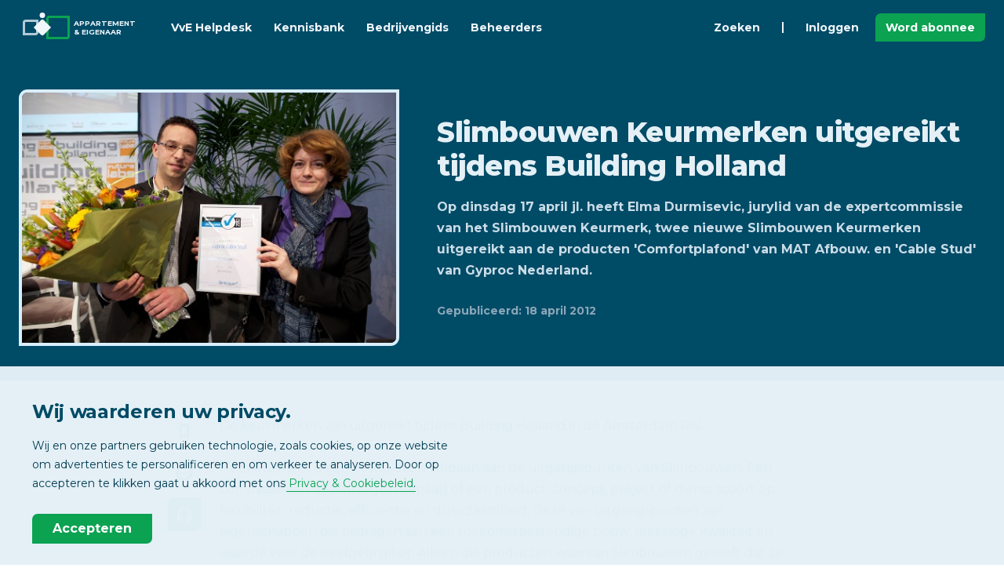

--- FILE ---
content_type: text/html; charset=UTF-8
request_url: https://www.appartementeneigenaar.nl/vve-onderhoud/gevel/slimbouwen-keurmerken-uitgereikt-tijdens-building-holland
body_size: 8755
content:
<!DOCTYPE html>
<html lang="nl-NL">

<head>
	<meta charset="utf-8">
	<title>Slimbouwen Keurmerken uitgereikt tijdens Building Holland - Nieuws - Appartementeneigenaar.nl</title>
	<meta name="description" content="Op dinsdag 17 april jl. heeft Elma Durmisevic, jurylid van de expertcommissie van het Slimbouwen Keurmerk, twee nieuwe Slimbouwen Keurmerken uitgereikt aan de producten 'Comfortplafond' van MAT Afbouw. en 'Cable Stud' van Gyproc Nederland.">
	<meta http-equiv="X-UA-Compatible" content="IE=edge">
	<meta name="viewport" content="width=device-width, initial-scale=1">
	<meta name="referrer" content="origin-when-cross-origin">
	<meta name="google-site-verification" content="QtnJLdWOuXMi4Ey1QZsxkAPI9eDFLlKWedw1ONBUmLY">
	<meta name="google-site-verification" content="EPGr9fgVwWkuQK79YVyCNYXQlIsow9SVvpczwNhsJgc" />
	<meta name="msvalidate.01" content="199296B1D73C9D1AB868C8DFF119ED08">
	<meta name="msapplication-TileColor" content="#e4f0f6">
	<meta name="theme-color" content="#004b66">
	
 	<meta property="og:locale" content="nl_NL" />
	<meta property="og:type" content="article" />
	<meta property="og:title" content="Slimbouwen Keurmerken uitgereikt tijdens Building Holland - Nieuws - Appartementeneigenaar.nl" />
	<meta property="og:description" content="Op dinsdag 17 april jl. heeft Elma Durmisevic, jurylid van de expertcommissie van het Slimbouwen Keurmerk, twee nieuwe Slimbouwen Keurmerken uitgereikt aan de producten 'Comfortplafond' van MAT Afbouw. en 'Cable Stud' van Gyproc Nederland." />
	<meta property="og:url" content="https://www.appartementeneigenaar.nl/vve-onderhoud/gevel/slimbouwen-keurmerken-uitgereikt-tijdens-building-holland" />
	<meta property="og:site_name" content="Appartement en Eigenaar" />
	
 	
	
	<link rel="apple-touch-icon" sizes="180x180" href="/apple-touch-icon.png">
	<link rel="icon" type="image/png" sizes="32x32" href="/favicon-32x32.png">
	<link rel="icon" type="image/png" sizes="16x16" href="/favicon-16x16.png">
	<link rel="manifest" href="/site.webmanifest">
	<link rel="mask-icon" href="/safari-pinned-tab.svg" color="#004b66">
	<link rel="preconnect" href="https://fonts.googleapis.com">
	<link rel="preconnect" href="https://fonts.gstatic.com" crossorigin>
	<link href="https://fonts.googleapis.com/css2?family=Montserrat:wght@400;700;800&display=swap" rel="stylesheet">
		<link rel="stylesheet" type="text/css" href="/css/aeStyle.min.css">
	<script src="https://code.jquery.com/jquery-3.6.0.min.js" integrity="sha256-/xUj+3OJU5yExlq6GSYGSHk7tPXikynS7ogEvDej/m4=" crossorigin="anonymous"></script>
	<!-- Google tag (gtag.js) -->
<script async src="https://www.googletagmanager.com/gtag/js?id=G-6YM6FC2P6E"></script>
<script>
  window.dataLayer = window.dataLayer || [];
  function gtag(){dataLayer.push(arguments);}
  gtag('js', new Date());

  gtag('config', 'G-6YM6FC2P6E');
</script>
	
	<script>
		// Google Tag Manager
		(function(w, d, s, l, i) {
			w[l] = w[l] || [];
			w[l].push({
				'gtm.start': new Date().getTime(),
				event: 'gtm.js'
			});
			var f = d.getElementsByTagName(s)[0],
				j = d.createElement(s),
				dl = l != 'dataLayer' ? '&l=' + l : '';
			j.async = true;
			j.src =
				'https://www.googletagmanager.com/gtm.js?id=' + i + dl;
			f.parentNode.insertBefore(j, f);
		})(window, document, 'script', 'dataLayer', 'GTM-TFQXDG2');
	</script>
</head>

<body class="aeBody">
	<noscript><iframe src="https://www.googletagmanager.com/ns.html?id=GTM-TFQXDG2" height="0" width="0" style="display:none;visibility:hidden"></iframe></noscript>
	<header id="js-aeHeader" class="aeHeader">
	<div class="aeHeader__container aeContainer">
		<a class="aeHeader__logo" href="/">
			<svg class="aeHeader__logoSvg" xmlns="http://www.w3.org/2000/svg" viewBox="0 0 70 70">
				<path d="M0,0H70V70H0Z" fill="none" />
				<path d="M62,23V46a.9.9,0,0,1-1,1H38V24a.9.9,0,0,1,1-1H62m3-3H39a4,4,0,0,0-4,4V50H61a4,4,0,0,0,4-4V20Z" fill="#0aa352" />
				<path d="M22,28V41a.9.9,0,0,1-1,1H8V29a.9.9,0,0,1,1-1H22m3-3H9a4,4,0,0,0-4,4V45H21a4,4,0,0,0,4-4V25Z" fill="#b2c9d7" />
				<path d="M27.9,25.9,19,35l8.9,9.1a2.9,2.9,0,0,0,4.2,0L41,35l-8.9-9.1A2.9,2.9,0,0,0,27.9,25.9Z" fill="#f0f6fa" />
				<circle cx="30" cy="19.5" r="3.5" fill="#f0f6fa" />
			</svg>
			<span class="aeHeader__logoTxt">APPARTEMENT<br />& EIGENAAR</span>
		</a>
		<nav id="js-headerMenu" class="aeHeader__nav">
			<ul class="aeHeader__navList">
				<li class="aeHeader__navListItem">
					<a class="aeHeader__navA" href="/vve-helpdesk">VvE Helpdesk</a>
				</li>
				<li class="aeHeader__navListItem">
					<a class="aeHeader__navA" href="/kennisbank">Kennisbank</a>
				</li>
				<li class="aeHeader__navListItem">
					<a class="aeHeader__navA" href="/bedrijvengids">Bedrijvengids</a>
				</li>
				<li class="aeHeader__navListItem">
					<a class="aeHeader__navA" href="/vve-beheerders">Beheerders</a>
				</li>
				<li class="aeHeader__navListItem aeHeader__navListItem--just">
					<a class="aeHeader__navA" href="/kennisbank?focus=search">Zoeken</a>
				</li>
				<li class="aeHeader__navListSeperator" role="seperator"></li>
									<li class="aeHeader__navListItem">
						<a class="aeHeader__navA aeHeader__navA--secondary" href="/inloggen">Inloggen</a>
					</li>
					<li class="aeHeader__navListItem aeHeader__navListItem--btn aeH-mr0">
						<a class="aeBtn aeBtn--small aeBtn--primary" href="/word-abonnee">Word abonnee</a>
					</li>
							</ul>
		</nav>
		
		<div class="aeHeader__btns">
			<ul class="aeHeader__navList">
								<li class="aeHeader__navListItem aeHeader__navListItem--btn aeH-noDesktop aeH-mr0">
					<button id="js-headerMenuBtn" class="aeHeader__menuBtn aeBtn aeBtn--square aeBtn--small aeBtn--secondary aeBtn--toggle">
						<svg xmlns="http://www.w3.org/2000/svg" class="aeSvgIcon aeBtn__icon aeBtn__icon--open" viewBox="0 0 24 24" aria-hidden="true" focusable="false">
							<title>Menu</title>
							<path stroke="none" d="M0 0h24v24H0z" />
							<line x1="4" y1="8" x2="20" y2="8" />
							<line x1="4" y1="16" x2="20" y2="16" />
						</svg>
						<svg xmlns="http://www.w3.org/2000/svg" class="aeSvgIcon aeBtn__icon aeBtn__icon--close" viewBox="0 0 24 24" aria-hidden="true" focusable="false">
							<title>Sluiten</title>
							<path stroke="none" d="M0 0h24v24H0z" />
							<line x1="18" y1="6" x2="6" y2="18" />
							<line x1="6" y1="6" x2="18" y2="18" />
						</svg>
					</button>
				</li>
			</ul>
		</div>
	</div>
</header><main>
	<article id="js-mainArticle" class="aeMainArticle aeSection" data-page="383">
		<div class="aeMainArticle__header">
			<div class="aeContainer">
				<div class="aeRow aeRow--aiCenter">
					<div class="aeCol aeCol--5">
						<figure class="aeMainArticle__imgBlock">
							<img src="/images/1745/282187.jpeg" alt="" aria-hidden="true" role="presentation" />
						</figure>
					</div>
					<div class="aeCol aeCol--7">
						<header class="aeMainArticle__headerContent">
							<h1 class="aeMainArticle__title">Slimbouwen Keurmerken uitgereikt tijdens Building Holland</h1>
							<p class="aeMainArticle__sum">Op dinsdag 17 april jl. heeft Elma Durmisevic, jurylid van de expertcommissie van het Slimbouwen Keurmerk, twee nieuwe Slimbouwen Keurmerken uitgereikt aan de producten 'Comfortplafond' van MAT Afbouw. en 'Cable Stud' van Gyproc Nederland.</p>
							<div class="aeMainArticle__details">
								<span>Gepubliceerd: 18 april 2012</span>
							</div>
						</header>
					</div>
				</div>
			</div>
		</div>
		<div class="aeMainArticle__content aeContainer">
			<div class="aeMainArticle__body aeText">
				<p>De keurmerken zijn uitgereikt tijdens Building Holland in de Amsterdam RAI.</p>
<p>Het keurmerk is een bewijs dat is voldaan aan de uitgangspunten van Slimbouwen. Een commissie van deskundigen bepaalt of een product, concept, project of dienst scoort op flexibiliteit, reductie, effici&euml;ntie en duurzaamheid. Deze vier uitgangspunten zijn eigenschappen die bijdragen aan een toekomstbestendige bouw, met hoge kwaliteit en waarde voor de eindgebruiker. Alleen die producten waarvan Slimbouwen gelooft dat ze de kracht hebben om bij te dragen aan het resetten van de bouw, en zo afscheid te nemen van oude tradities, krijgen het keurmerk toegekend.<br /><br /><strong> Cable Stud </strong><br />Cable Stud heeft een blijvend toegankelijke ruimte onder in de wand, waardoor de elektra in de wand altijd bereikbaar blijven. Dit betekent dat het eenvoudig is om achteraf nieuwe aansluitpunten te maken voor elektra en dataverkeer. Dit gebeurt zonder frees- of breekwerk, waardoor de wand niet opnieuw afgewerkt hoeft te worden.<br /><br />De jury licht de uitreiking van het Slimbouwen Keurmerk aan 'Cable Stud' toe: 'Het product is flexibel te plaatsen en aan te passen gedurende de levensduur van het gebouw, zorgt voor een reductie van bouwmaterialen en het is zeer effici&euml;nt aangezien de leidingen slechts in &eacute;&eacute;n arbeidsgang worden geplaatst.'<br /><br /><strong> Comfortplafond </strong><br />Comfortplafond is onzichtbare verwarming en koeling voor woningen, kantoren en zorginstellingen. Doordat alle klimaattechniek in het plafond verwerkt is, ontstaat &eacute;&eacute;n esthetisch geheel. In de gipskartonplaten, waaruit het Comfortplafond wordt opgebouwd, is een kunststof leiding opgenomen, die zorgt voor de koude- of warmteafdracht. Ruimtes krijgen op deze manier een aangename en goed verdeelde stralingswarmte en -koeling, alsmede een nette uitstraling.<br /><br />De jury heeft 'Comfortplafond' het Slimbouwen Keurmerk uitgereikt op basis van een goede score op de twee Slimbouwenkenmerken reductie en duurzaamheid. <br /><br />Door de introductie van haar keurmerk stimuleert Slimbouwen innovatie van onderaf in de bouwketen. Ze cre&euml;ert hiermee een impuls voor de industrie. In de toekomst bouwen we niet langer, maar assembleren en installeren we slimme projecten op basis van Slimbouwen producten en concepten.<br /><br />Meer informatie: <a href="http://www.slimbouwen.nl" target="_blank">www.slimbouwen.nl</a><br /><br />Publicatiedatum: 19 april 2012</p>			</div>
			<aside class="aeMainArticle__actions">
				<div class="aeMainArticle__actionsInner">
					<button id="js-articleAction--leeslijst" class="aeBtn aeBtn--hoverHint aeBtn--secondary" type="button">
						<svg class="aeSvgIcon aeBtn__icon" viewBox="0 0 24 24" aria-hidden="true" focusable="false">
							<path stroke="none" d="M0 0h24v24H0z" />
							<path class="js-toggleFill " d="M9 4h6a2 2 0 0 1 2 2v14l-5-3l-5 3v-14a2 2 0 0 1 2 -2" />
						</svg>
						<span class="aeBtn__hint aeH-noMobile">Bewaar in leeslijst</span>
					</button>
					<button id="js-articleAction--reacties" class="aeBtn aeBtn--hoverHint aeBtn--secondary" type="button">
						<svg class="aeSvgIcon aeBtn__icon" viewBox="0 0 24 24" aria-hidden="true" focusable="false">
							<path stroke="none" d="M0 0h24v24H0z" />
							<path d="M3 20l1.3 -3.9a9 8 0 1 1 3.4 2.9l-4.7 1" />
							<line x1="12" y1="12" x2="12" y2="12.01" />
							<line x1="8" y1="12" x2="8" y2="12.01" />
							<line x1="16" y1="12" x2="16" y2="12.01" />
						</svg>
						<span class="aeBtn__hint aeH-noMobile">Reacties</span>
					</button>
					<a class="aeBtn aeBtn--hoverHint aeBtn--primary" href="/vve-helpdesk">
						<svg class="aeSvgIcon aeBtn__icon" viewBox="0 0 24 24" aria-hidden="true" focusable="false">
							<path stroke="none" d="M0 0h24v24H0z" />
							<rect x="4" y="13" rx="2" width="4" height="6" />
							<rect x="16" y="13" rx="2" width="4" height="6" />
							<path d="M4 15v-3a8 8 0 0 1 16 0v3" />
							<path d="M18 19a6 3 0 0 1 -6 3" />
						</svg>
						<span class="aeBtn__hint">VvE Helpdesk</span>
					</a>
				</div>
			</aside>
		</div>
	</article>
	<div class="aeSection aeSection--bgSkew">
			<div class="aeContainer aeSection__inner">
		<div class="aeSection__block aeSection__block--center">
			<div class="aeSection__title">
				<span class="aeSection__preTitle">VvE Helpdesk</span> Advies nodig voor uw VvE?
			</div>
			<p class="aeSection__sum">Raadpleeg onze VvE Helpdesk, een praktische vraagbaak en sparringpartner die uitkomst biedt bij uw VvE vraagstukken.</p>
			<div class="aeSection__btns">
				<a class="aeBtn aeBtn--primary aeBtn--iconRight" href="/vve-helpdesk">
					<span>Naar VvE Helpdesk</span>
					<svg class="aeSvgIcon aeBtn__icon" viewBox="0 0 24 24" aria-hidden="true" focusable="false">
						<path stroke="none" d="M0 0h24v24H0z"></path>
						<polyline points="9 6 15 12 9 18"></polyline>
					</svg>
				</a>
			</div>
		</div>
	</div>
	</div>
	<div class="aeSection">
		<div class="aeContainer aeSection__inner">
			<div class="aeSection__block aeSection__block--center">
				<div class="aeSection__title">
					<span class="aeSection__preTitle">Kennisbank</span> Gerelateerd
				</div>
			</div>
			<div id="rel-gridContent" class="aeRow aeRow--grid aeRow--jcCenter">
				<div class="aeCol aeCol--4"><div class="aeContent aeContent--hover aeContent--P"><a class="aeContent__image" href="/betere-isolatie-en-voorkomen-van-vocht"><img class="aeContent__img" src="/images/891237/Project Oosterhout/w2_Robert netjes rubberen 2.jpg" width="395" height="527" /></a><a class="aeContent__body" href="/betere-isolatie-en-voorkomen-van-vocht"><div class="aeContent__title">Groot Onderhoud voor betere isolatie</div><div class="aeContent__sum">Oplossen van vochtproblemen door vervangen van kapotte rubbers en ruiten die lek zijn.</div></a><div class="aeContent__footer"><div class="aeContent__info"><a class="aeNormalizeA" href="/bedrijf/VDA-Geveltechniek">VDA  Geveltechniek</a></div><span class="aeContent__tag">Partner</span></div></div></div><div class="aeCol aeCol--4"><div class="aeContent aeContent--hover aeContent--P"><a class="aeContent__image" href="/duurzame-voordeuren-voor-appartementen"><img class="aeContent__img" src="/images/2132095658/w2_duurzaam.jpeg" width="395" height="173" /></a><a class="aeContent__body" href="/duurzame-voordeuren-voor-appartementen"><div class="aeContent__title">Duurzame voordeuren voor appartementen</div><div class="aeContent__sum">Wist u dat tot 11% van het warmteverlies via de voordeur gaat? Daloc deuren bieden uitstekende isolatie, verlagen energiekosten, en zijn duurzaam. Als gecertificeerde montagepartner zorgt Mijn-voordeur.nl voor een professionele installatie.</div></a><div class="aeContent__footer"><div class="aeContent__info"><a class="aeNormalizeA" href="/bedrijf/veilig-op-slot">Mijn-Voordeur.nl</a></div><span class="aeContent__tag">Partner</span></div></div></div><div class="aeCol aeCol--4"><div class="aeContent aeContent--hover aeContent--N"><a class="aeContent__body" href="/hoe-werkt-de-vve-isolatie-subsidie-en-wanneer-kom-je-ermee-in-aanmerking"><div class="aeContent__title">Hoe werkt de Vve-isolatie subsidie en wanneer kom je ermee in aanmerking?</div><div class="aeContent__sum">De Nederlandse overheid biedt verschillende subsidies aan om huiseigenaren te helpen bij het verbeteren van de energie-efficiëntie van hun woningen.</div></a><div class="aeContent__footer"><div class="aeContent__info">02 mei 2023</div><span class="aeContent__tag aeH-mlAuto">Nieuws</span></div></div></div><div class="aeCol aeCol--4"><div class="aeContent aeContent--hover aeContent--P"><a class="aeContent__image" href="/geisoleerde-galerijafwerking-in-enschede"><img class="aeContent__img" src="/images/61349/w2_resultaat galerijencomplex enschede 2.png" width="395" height="285" /></a><a class="aeContent__body" href="/geisoleerde-galerijafwerking-in-enschede"><div class="aeContent__title">Geïsoleerde galerijafwerking in Enschede</div><div class="aeContent__sum">In sommige gevallen dient een galerijvloer ook als dak voor de onderliggende ruimte. Een betrouwbare afdichting en een goede isolatie zijn van belang om niet alleen de constructie, maar ook de onderliggende ruimte te beschermen. Zo ook in Enschede.</div></a><div class="aeContent__footer"><div class="aeContent__info"><a class="aeNormalizeA" href="/bedrijf/triflex-bv">Triflex BV</a></div><span class="aeContent__tag">Partner</span></div></div></div><div class="aeCol aeCol--4"><div class="aeContent aeContent--hover aeContent--N"><a class="aeContent__body" href="/waarom-goede-isolatie-van-een-appartement-belangrijk-is"><div class="aeContent__title">Waarom goede isolatie van een appartement belangrijk is</div><div class="aeContent__sum">Er zijn veel redenen om uw appartement voldoende te laten isoleren. In dit artikel vertellen we u er meer over en leest u meer over verschillende soorten isolatiematerialen.</div></a><div class="aeContent__footer"><div class="aeContent__info">15 juni 2022</div><span class="aeContent__tag aeH-mlAuto">Nieuws</span></div></div></div><div class="aeCol aeCol--4"><div class="aeContent aeContent--hover aeContent--N"><a class="aeContent__body" href="/5-tips-voor-een-betere-isolatie-van-uw-appartement"><div class="aeContent__title">5 tips voor een betere isolatie van uw appartement</div><div class="aeContent__sum">Vandaag de dag zijn de gasprijzen op een niveau dat we maar zelden eerder hebben gezien. Het verwarmen van uw appartement wordt dus steeds duurder en met de winter op komst gaat u dat zeker voelen in uw portemonnee.</div></a><div class="aeContent__footer"><div class="aeContent__info">24 november 2021</div><span class="aeContent__tag aeH-mlAuto">Nieuws</span></div></div></div>			</div>
		</div>
	</div>
	<div class="aeSection aeSection--bgSkew aeH-mt4">
		<div id="js-articleReacties" class="aeContainer aeContainer--comments aeSection__inner">
			<div class="aeSection__block aeSection__block--center">
				<div class="aeSection__title">
					<span class="aeSection__preTitle">Reacties</span> Laat een bericht achter
				</div>
			</div>
				<div class="aeContent aeContent--flat">
		<div class="aeContent__body aeH-txtCenter">
			<div class="aeContent__title aeH-mt2">Log in met uw profiel</div>
			<p class="aeContent__sum">Om een reactie te kunnen plaatsen heeft u een profiel nodig.</p>
			<a class="aeBtn aeBtn--inline aeBtn--primary aeH-mt5" href="/inloggen">Inloggen</a>
		</div>
	</div>
		</div>
	</div>
</main>
<div class="aeToast">
	<div id="msgModal--leeslijst" class="aeContent">
		<div class="aeContent__title">
			<svg class="aeContent__titleIcon aeSvgIcon" viewBox="0 0 24 24" aria-hidden="true" focusable="false">
				<path stroke="none" fill="none" d="M0 0h24v24H0z" />
				<path class="aeH-fillCurrent" d="M9 4h6a2 2 0 0 1 2 2v14l-5-3l-5 3v-14a2 2 0 0 1 2 -2" />
			</svg>
			<span>Leeslijst</span>
		</div>
		<div id="msgModal__msg--leeslijst" class="aeContent__sum"></div>
		<div class="aeContent__progress">
			<div class="aeContent__progressFill toastProgress"></div>
		</div>
	</div>
</div><footer class="aeFooter">
	<div class="aeContainer">
		<div class="aeRow aeH-mb4">
			<div class="aeCol aeCol--5">
				<div class="aeFooter__title">Nieuwsbrief</div>
				<ul class="aeList">
					<li class="aeList__item">Ontvang wekelijks het belangrijkste VvE-nieuws</li>
					<li class="aeList__item">
						
						<!--
						<form id="nbSignup" class="aeInputGroup aeH-mt2">
							<input class="aeInput" type="email" name="email" placeholder="Uw e-mailadres" title="Vul uw e-mailadres in." required />
							<button class="aeBtn aeBtn--primary" type="submit">Inschrijven</button>
						</form>
						-->
						<!--Zoho Campaigns Web-Optin Form's Header Code Starts Here-->

<script type="text/javascript" src="https://wone.maillist-manage.eu/js/optin.min.js" onload="setupSF('sf3z94426669145ae5cda0af87dc4f1a4b7934cf60e2852e0518db6d75cda07b9d79','ZCFORMVIEW',false,'light',false,'0')"></script>
<script type="text/javascript">
	function runOnFormSubmit_sf3z94426669145ae5cda0af87dc4f1a4b7934cf60e2852e0518db6d75cda07b9d79(th){
		/*Before submit, if you want to trigger your event, "include your code here"*/
	};
</script>



<!--Zoho Campaigns Web-Optin Form's Header Code Ends Here--><!--Zoho Campaigns Web-Optin Form Starts Here-->

<div id="sf3z94426669145ae5cda0af87dc4f1a4b7934cf60e2852e0518db6d75cda07b9d79" data-type="signupform" style="opacity: 1;">
	
				
				<form method="POST" id="zcampaignOptinForm" class="aeInputGroup aeH-mt2" action="https://maillist-manage.eu/weboptin.zc" target="_zcSignup">
					<div style="background-color: rgb(255, 235, 232); padding: 10px; color: rgb(210, 0, 0); font-size: 11px; margin: 20px 0px 0px; border: 1px solid rgb(255, 217, 211); opacity: 1; display: none" id="errorMsgDiv">Please correct the marked field(s) below.</div>
						<input type="text" class="aeInput"  placeholder="Email" changeitem="SIGNUP_FORM_FIELD" name="CONTACT_EMAIL" id="EMBED_FORM_EMAIL_LABEL">
					
						<input type="button" class="aeBtn aeBtn--primary" name="SIGNUP_SUBMIT_BUTTON" id="zcWebOptin" value="Inschrijven">
					
					<input type="hidden" id="fieldBorder" value="">
					<input type="hidden" id="submitType" name="submitType" value="optinCustomView">
					<input type="hidden" id="emailReportId" name="emailReportId" value="">
					<input type="hidden" id="formType" name="formType" value="QuickForm">
					<input type="hidden" name="zx" id="cmpZuid" value="14ac7f919d">
					<input type="hidden" name="zcvers" value="2.0">
					<input type="hidden" name="oldListIds" id="allCheckedListIds" value="">
					<input type="hidden" id="mode" name="mode" value="OptinCreateView">
					<input type="hidden" id="zcld" name="zcld" value="1ec244b3938b29d">
					<input type="hidden" id="zctd" name="zctd" value="">
					<input type="hidden" id="document_domain" value="">
					<input type="hidden" id="zc_Url" value="wone.maillist-manage.eu">
					<input type="hidden" id="new_optin_response_in" value="0">
					<input type="hidden" id="duplicate_optin_response_in" value="0">
					<input type="hidden" name="zc_trackCode" id="zc_trackCode" value="ZCFORMVIEW">
					<input type="hidden" id="zc_formIx" name="zc_formIx" value="3z94426669145ae5cda0af87dc4f1a4b7934cf60e2852e0518db6d75cda07b9d79">
					<input type="hidden" id="viewFrom" value="URL_ACTION">
					<span style="display: none" id="dt_CONTACT_EMAIL">1,true,6,E-mail van contactpersoon,2</span>
				</form>
			</div>
		
	


<!--Zoho Campaigns Web-Optin Form Ends Here-->
						<div class="aeToast">
							<div id="msgModal--nbSignupSuccess" class="aeContent aeA-fadeIn-bottom">
								<div class="aeContent__title">
									<svg class="aeContent__titleIcon aeContent__titleIcon--line aeSvgIcon" viewBox="0 0 24 24" aria-hidden="true" focusable="false">
										<path stroke="none" fill="none" d="M0 0h24v24H0z" />
										<path d="M5 12l5 5l10 -10" />
									</svg>
									<span>Succesvol ingeschreven</span>
									<button class="aeBtn aeBtn--secondary js-closeToast" title="Sluiten">
										<svg xmlns="http://www.w3.org/2000/svg" class="aeSvgIcon aeBtn__icon" viewBox="0 0 24 24" aria-hidden="true" focusable="false">
											<path stroke="none" d="M0 0h24v24H0z" fill="none" />
											<line x1="18" y1="6" x2="6" y2="18" />
											<line x1="6" y1="6" x2="18" y2="18" />
										</svg>
									</button>
								</div>
								<div id="msgModal__msg--nbSignupSuccess" class="aeContent__sum">Bedankt voor uw inschrijving, u wordt elke week op de hoogte gehouden van het belangrijkste VvE-nieuws op Appartement & Eigenaar.</div>
							</div>
							<div id="msgModal--nbSignupError" class="aeContent aeA-fadeIn-bottom">
								<div class="aeContent__title">
									<svg xmlns="http://www.w3.org/2000/svg" class="aeContent__titleIcon aeContent__titleIcon--line aeContent__titleIcon--danger aeSvgIcon" viewBox="0 0 24 24" aria-hidden="true" focusable="false">
										<path stroke="none" d="M0 0h24v24H0z" fill="none" />
										<path d="M12 9v2m0 4v.01" />
										<path d="M5 19h14a2 2 0 0 0 1.84 -2.75l-7.1 -12.25a2 2 0 0 0 -3.5 0l-7.1 12.25a2 2 0 0 0 1.75 2.75" />
									</svg>
									<span>Probleem met inschrijven</span>
									<button class="aeBtn aeBtn--secondary js-closeToast" title="Sluiten">
										<svg xmlns="http://www.w3.org/2000/svg" class="aeSvgIcon aeBtn__icon" viewBox="0 0 24 24" aria-hidden="true" focusable="false">
											<path stroke="none" d="M0 0h24v24H0z" fill="none" />
											<line x1="18" y1="6" x2="6" y2="18" />
											<line x1="6" y1="6" x2="18" y2="18" />
										</svg>
									</button>
								</div>
								<div id="msgModal__msg--nbSignupError" class="aeContent__sum"></div>
							</div>
						</div>
					</li>
				</ul>
				<div class="aeFooter__title">Social Media</div>
				<ul class="aeList">
					<li class="aeList__item">
						<a class="aeBtn aeBtn--secondary aeBtn--inline aeBtn--square" href="https://www.facebook.com/appartementeneigenaar" target="_blank" rel="noopener">
							<svg class="aeSvgIcon aeSvgIcon--social aeBtn__icon" viewBox="0 0 24 24" aria-hidden="true" focusable="false">
								<path d="M9 8h-3v4h3v12h5v-12h3.642l.358-4h-4v-1.667c0-.955.192-1.333 1.115-1.333h2.885v-5h-3.808c-3.596 0-5.192 1.583-5.192 4.615v3.385z" />
							</svg>
						</a>
						<a class="aeBtn aeBtn--secondary aeBtn--inline aeBtn--square aeH-ml2" href="https://twitter.com/appeig" target="_blank" rel="noopener">
							<svg class="aeSvgIcon aeSvgIcon--social aeBtn__icon" viewBox="0 0 24 24" aria-hidden="true" focusable="false">
								<path d="M24 4.557c-.883.392-1.832.656-2.828.775 1.017-.609 1.798-1.574 2.165-2.724-.951.564-2.005.974-3.127 1.195-.897-.957-2.178-1.555-3.594-1.555-3.179 0-5.515 2.966-4.797 6.045-4.091-.205-7.719-2.165-10.148-5.144-1.29 2.213-.669 5.108 1.523 6.574-.806-.026-1.566-.247-2.229-.616-.054 2.281 1.581 4.415 3.949 4.89-.693.188-1.452.232-2.224.084.626 1.956 2.444 3.379 4.6 3.419-2.07 1.623-4.678 2.348-7.29 2.04 2.179 1.397 4.768 2.212 7.548 2.212 9.142 0 14.307-7.721 13.995-14.646.962-.695 1.797-1.562 2.457-2.549z" />
							</svg>
						</a>
					</li>
				</ul>
			</div>
			<div class="aeCol aeCol--7">
				<div class="aeRow">
					<div class="aeCol aeCol--4">
						<div class="aeFooter__title">Platform</div>
						<ul class="aeList">
							<li class="aeList__item">
								<a class="aeNormalizeA aeNormalizeA--inherit" href="/vve-helpdesk">VvE Helpdesk</a>
							</li>
							<li class="aeList__item">
								<a class="aeNormalizeA aeNormalizeA--inherit" href="/vve-helpdesk/stel-vraag">Stel uw vraag</a>
							</li>
							<li class="aeList__item">
								<a class="aeNormalizeA aeNormalizeA--inherit" href="/kennisbank">Kennisbank</a>
							</li>
							<li class="aeList__item">
								<a class="aeNormalizeA aeNormalizeA--inherit" href="/bedrijvengids">Bedrijvengids</a>
							</li>
							<li class="aeList__item">
								<a class="aeNormalizeA aeNormalizeA--inherit" href="/vve-beheerders">Beheerders</a>
							</li>
						</ul>
					</div>
					<div class="aeCol aeCol--4">
						<div class="aeFooter__title">Profiel</div>
						<ul class="aeList">
							<li class="aeList__item">
								<a class="aeNormalizeA aeNormalizeA--inherit" href="/inloggen">Inloggen</a>
							</li>
							<li class="aeList__item">
								<a class="aeNormalizeA aeNormalizeA--inherit" href="/aanmelden">Gratis aanmelden</a>
							</li>
							<li class="aeList__item">
								<a class="aeNormalizeA aeNormalizeA--inherit" href="/word-abonnee">Word abonnee</a>
							</li>
							<li class="aeList__item">
								<a class="aeNormalizeA aeNormalizeA--inherit" href="/magazine-overzicht">Digitaal magazine</a>
							</li>
							<li class="aeList__item">
								<a class="aeNormalizeA aeNormalizeA--inherit" href="/nieuwsbrief-overzicht">Nieuwsbrieven</a>
							</li>
						</ul>
					</div>
					<div class="aeCol aeCol--4">
						<div class="aeFooter__title">Informatie</div>
						<ul class="aeList">
							<li class="aeList__item">
								<a class="aeNormalizeA aeNormalizeA--inherit" href="/contact">Contact</a>
							</li>
							<li class="aeList__item">
								<a class="aeNormalizeA aeNormalizeA--inherit" href="/extra/adverteren">Adverteren</a>
							</li>
							<li class="aeList__item">
								<a class="aeNormalizeA aeNormalizeA--inherit" href="/copyright">Copyright</a>
							</li>
							<li class="aeList__item">
								<a class="aeNormalizeA aeNormalizeA--inherit" href="/vrijwaring">Vrijwaring</a>
							</li>
							<li class="aeList__item">
								<a class="aeNormalizeA aeNormalizeA--inherit" href="/privacy">Privacy</a>
							</li>
						</ul>
					</div>
				</div>
			</div>
		</div>
		<div class="aeRow aeRow--jcCenter">
			<div class="aeCol aeCol--auto">
				<ul class="aeList aeList--center">
					<li class="aeList__item">
						<a class="aeHeader__logo aeH-mxAuto" href="/">
							<svg class="aeHeader__logoSvg" xmlns="http://www.w3.org/2000/svg" viewBox="0 0 70 70">
								<path d="M0,0H70V70H0Z" fill="none" />
								<path d="M62,23V46a.9.9,0,0,1-1,1H38V24a.9.9,0,0,1,1-1H62m3-3H39a4,4,0,0,0-4,4V50H61a4,4,0,0,0,4-4V20Z" fill="#0aa352" />
								<path d="M22,28V41a.9.9,0,0,1-1,1H8V29a.9.9,0,0,1,1-1H22m3-3H9a4,4,0,0,0-4,4V45H21a4,4,0,0,0,4-4V25Z" fill="#b2c9d7" />
								<path d="M27.9,25.9,19,35l8.9,9.1a2.9,2.9,0,0,0,4.2,0L41,35l-8.9-9.1A2.9,2.9,0,0,0,27.9,25.9Z" fill="#f0f6fa" />
								<circle cx="30" cy="19.5" r="3.5" fill="#f0f6fa" />
							</svg>
							<span class="aeHeader__logoTxt">APPARTEMENT<br />& EIGENAAR</span>
						</a>
					</li>
					<li class="aeList__item">
						<a href="/copyright">© 2026 - Wonen Media B.V.</a>
					</li>
				</ul>
			</div>
		</div>
		<button class="aeFooter__backToTop aeBtn aeBtn--square aeBtn--primary js-backToTop" type="button">
			<svg class="aeSvgIcon aeBtn__icon" viewBox="0 0 24 24" aria-hidden="true" focusable="false">
				<title>Naar begin van pagina</title>
				<path stroke="none" d="M0 0h24v24H0z" />
				<polyline points="6 15 12 9 18 15" />
			</svg>
		</button>
	</div>
</footer><div class="aePrivacyBlock">
	<div class="aeContainer">
		<div class="aePrivacyBlock__title">Wij waarderen uw privacy.</div>
		<div class="aePrivacyBlock__sum">Wij en onze partners gebruiken technologie, zoals cookies, op onze website om advertenties te personalificeren en om verkeer te analyseren. Door op accepteren te klikken gaat u akkoord met ons <a class="aeNormalizeA" href="/privacy">Privacy & Cookiebeleid</a>.</div>
		<button id="js-allowCookies" class="aeBtn aeBtn--primary" type="button">Accepteren</button>
	</div>
	<script>
		$(function() {
			$("#js-allowCookies").click(function(e) {
				e.preventDefault();
				$.ajax({
					type: "GET",
					cache: false,
					url: "/ajax/set_cookie_allow.php",
					success: function() {
						window.location.reload(true);
					}
				});
			});
		});
	</script>
</div>
<script src="/js/ae.min.js"></script>
<script src="https://cdn.jsdelivr.net/npm/promise-polyfill@8/dist/polyfill.min.js"></script>
<script src="/js/aeArticle.min.js"></script>
<script src="/js/zohoSalesIQ.min.js"></script>
	<script>
		window.dataLayer = window.dataLayer || [];
		window.dataLayer.push({
			'PageCategory': 'a',
			'ProfileUser': 'Anoniem'
		});
	</script>
</body>

</html>

--- FILE ---
content_type: text/html; charset=UTF-8
request_url: https://www.appartementeneigenaar.nl/ajax/get_timestamp.php
body_size: 59
content:
Fri, 20 Feb 2026 23:29:20 Europe/Amsterdam

--- FILE ---
content_type: text/html; charset=UTF-8
request_url: https://www.appartementeneigenaar.nl/ajax/get_timestamp.php
body_size: 59
content:
Fri, 20 Feb 2026 23:29:20 Europe/Amsterdam

--- FILE ---
content_type: text/css
request_url: https://www.appartementeneigenaar.nl/css/aeStyle.min.css
body_size: 12658
content:
*,::after,::before{box-sizing:inherit}html{background:#fff;color:#003c52;box-sizing:border-box;font-family:Montserrat,Verdana,sans-serif;-moz-osx-font-smoothing:grayscale;-webkit-font-smoothing:antialiased;text-rendering:optimizeLegibility;-webkit-text-size-adjust:100%;-webkit-tap-highlight-color:transparent}body{position:relative;width:100%;margin:0;padding:0;font-size:16px;line-height:1.25;overflow-x:hidden}body.aeBody{padding-top:70px}body.aeSuppressScroll{overflow:hidden}main{display:block}hr{box-sizing:content-box;height:0;overflow:visible}a{color:inherit;text-decoration:none;background-color:transparent}pre{font-family:monospace,monospace;font-size:1em}abbr[title]{border-bottom:none;text-decoration:underline;-webkit-text-decoration:underline dotted;text-decoration:underline dotted}b,strong{font-weight:bolder}code,kbd,samp{font-family:monospace,monospace;font-size:1em}small{font-size:80%}sub,sup{font-size:75%;line-height:0;position:relative;vertical-align:baseline}sub{bottom:-.25em}sup{top:-.5em}figure{margin:0}img{max-width:100%;height:auto;border-style:none}svg:not(:root){overflow:hidden}svg *{pointer-events:none}button,input,optgroup,select,textarea{font-family:inherit;font-size:100%;line-height:1.15;margin:0}button,input{overflow:visible}button,select{text-transform:none}[type=button],[type=reset],[type=submit],button{-webkit-appearance:button}[type=button]::-moz-focus-inner,[type=reset]::-moz-focus-inner,[type=submit]::-moz-focus-inner,button::-moz-focus-inner{border-style:none;padding:0}[type=button]:-moz-focusring,[type=reset]:-moz-focusring,[type=submit]:-moz-focusring,button:-moz-focusring{outline:1px dotted ButtonText}fieldset{margin:0;padding:0;border:0;font-size:100%;font:inherit;vertical-align:baseline;min-inline-size:auto}legend{box-sizing:border-box;color:inherit;display:table;max-width:100%;padding:0;white-space:normal}progress{vertical-align:baseline}textarea{overflow:auto}[type=checkbox],[type=radio]{box-sizing:border-box;padding:0}[type=number]::-webkit-inner-spin-button,[type=number]::-webkit-outer-spin-button{height:auto}[type=search]{-webkit-appearance:textfield;outline-offset:-2px}[type=search]::-webkit-search-decoration{-webkit-appearance:none}::-webkit-file-upload-button{-webkit-appearance:button;font:inherit}details{display:block}summary{display:list-item}template{display:none}[hidden]{display:none}.aeText{font-family:Montserrat,Verdana,sans-serif;font-size:16px;line-height:27px}.aeText *{margin:0;padding:0}.aeText h2,.aeText h3,.aeText h4{color:#004b66;line-height:1.2;letter-spacing:-.01381966em;margin-top:2.618em;margin-bottom:.618em;overflow-wrap:break-word;word-break:break-word;word-wrap:break-word;-webkit-hyphens:auto;-ms-hyphens:auto;hyphens:auto}.aeText h2{font-size:26px}.aeText h3{font-size:20px}.aeText h4{font-size:16px;line-height:27px}.aeText blockquote,.aeText p,.aeText pre,.aeText table{margin-top:27px}.aeText ol,.aeText ul{margin-left:27px}.aeText li{margin-top:7px;margin-bottom:11px}.aeText blockquote{padding-left:17px;color:#004b66;border-style:solid;border-color:#0ba252;border-width:0 0 0 7px}.aeText sub,.aeText sup{padding:0 1px}.aeText code,.aeText kbd,.aeText pre{font-size:15px}.aeText code{background-color:rgba(0,0,0,.08);padding:3px 4px;border-radius:7px;margin:0 1px}.aeText pre{padding:11px;border-style:solid;border-color:rgba(0,0,0,.15);border-width:0 0 0 7px}.aeText kbd{background-color:#fff;padding:3px 4px;border-radius:4px;box-shadow:0 0 4px 0 rgba(0,0,0,.45);margin:0 1px}.aeText table{width:100%}.aeText td,.aeText th{font-size:16px;line-height:1.618}.aeText a{-webkit-appearance:none;-moz-appearance:none;appearance:none;word-break:break-word;text-decoration:none;padding:2px .3ch 1px;margin-left:-.3ch;margin-right:-.3ch;color:#098242;border:none;border-bottom-width:1px;border-bottom-style:solid;border-bottom-color:#0ba252;background-color:transparent;cursor:pointer;transition:all 135ms cubic-bezier(.4,0,.2,1);transition-property:color,border-bottom-color,background-color}.aeText a:active,.aeText a:active:hover,.aeText a:hover{color:#098242;border-bottom-color:#098242;background-color:rgba(11,162,82,.14)}.aeText img{max-width:100%;border-radius:.5em 0}.aeText__iframe{width:100%;position:relative;height:auto;display:block;padding-bottom:56.25%;background:#f0f6fa;border:2px solid #e0f0f6;border-radius:.5em 0;overflow:hidden}.aeText__iframe iframe{object-fit:cover;width:100%;height:100%;position:absolute;left:0;top:0;color:transparent}.aeText blockquote p,.aeText h2+*,.aeText h3+*,.aeText h4+*,.aeText ol p,.aeText ul p,.aeText>:first-child{margin-top:0}.aeText__iframe.podioForm{padding-bottom:107%!important}.aeSvgIcon{display:inline-block;vertical-align:text-top;width:18px;height:18px;fill:none;stroke:currentColor;stroke-width:2;stroke-linecap:round;stroke-linejoin:round}.aeSvgIcon--big{width:24px;height:24px}.aeSvgIcon--bold{stroke-width:3}.aeSvgIcon--vTop{vertical-align:top}.aeSvgIcon--flipH,.aeSvgIcon.m--flipH{transform:scaleX(-1)}.aeSvgIcon--social{fill:currentColor;stroke:none}.aeContainer{position:relative;display:block;max-width:1280px;margin-left:auto;margin-right:auto;padding-left:24px;padding-right:24px}.aeContainer--narrow{max-width:880px}.aeContainer--narrower{max-width:624px}.aeContainer--narrowest{max-width:447px}.aeContainer--comments{max-width:708px}.aeRow{display:flex;flex-wrap:wrap;margin-left:-24px;margin-right:-24px}.aeRow--jcBetween{justify-content:space-between}.aeRow--aiCenter{align-items:center}.aeRow--jcCenter{justify-content:center}.aeRow--minH{min-height:188px}.aeRow--grid{margin-left:-12px;margin-right:-12px}.aeRow--grid>.aeCol{padding:12px}.aeCol{position:relative;width:100%;padding-left:24px;padding-right:24px;flex-basis:0;flex-grow:1;max-width:100%}.aeCol--auto{flex:0 0 auto;width:auto}.aeCol--1{flex:0 0 8.333333%;max-width:8.333333%}.aeCol--2{flex:0 0 16.666667%;max-width:16.666667%}.aeCol--3{flex:0 0 25%;max-width:25%}.aeCol--4{flex:0 0 33.333333%;max-width:33.333333%}.aeCol--5{flex:0 0 41.666667%;max-width:41.666667%}.aeCol--6{flex:0 0 50%;max-width:50%}.aeCol--7{flex:0 0 58.333333%;max-width:58.333333%}.aeCol--8{flex:0 0 66.666667%;max-width:66.666667%}.aeCol--9{flex:0 0 75%;max-width:75%}.aeCol--10{flex:0 0 83.333333%;max-width:83.333333%}.aeCol--11{flex:0 0 91.666667%;max-width:91.666667%}.aeCol--12{flex:0 0 100%;max-width:100%}.aeCol--aside{position:relative;flex:0 0 348px;max-width:348px}.aeCol__sticky{position:-webkit-sticky;position:sticky;display:block;top:97px}.aeHeader{position:fixed;top:0;left:0;width:100%;color:#f0f6fa;background-color:#004b66;box-shadow:none;transition:box-shadow 135ms cubic-bezier(.4,0,.2,1);z-index:14}.aeHeader.has-shadow{box-shadow:0 7px 17px 0 hsla(202,50%,5%,.3)}.aeHeader__container{display:flex;max-width:1440px}.aeHeader__logo{display:inline-flex;align-items:center;padding-right:4px;margin-right:27px;color:#f0f6fa;cursor:pointer;z-index:1}.aeHeader__logo:hover{color:#0ecd67}.aeHeader__logoSvg{display:block;width:70px;height:70px}.aeHeader__logoTxt{display:block;text-align:left;font-weight:700;font-size:9px;line-height:11px;text-decoration:none}.aeHeader__logo--hero{padding-right:8px;margin-right:0}.aeHeader__logo--hero .aeHeader__logoSvg{width:140px;height:140px}.aeHeader__logo--hero .aeHeader__logoTxt{font-size:18px;line-height:22px}.aeHeader__nav{display:block;flex-basis:0;flex-grow:1;max-width:100%}.aeHeader__navList{display:flex;margin:0;padding:0;list-style:none}.aeHeader__navListItem{display:block;margin:0;padding:0;letter-spacing:0}.aeHeader__navListItem--btn{margin:17px 7px}.aeHeader__navListItem--just{margin-left:auto}.aeHeader__navListSeperator{display:inline-block;width:2px;height:14px;margin:auto 14px;background:#f0f6fa}.aeHeader__navA{display:inline-block;font-weight:700;font-size:14px;line-height:24px;color:#f0f6fa;padding:23px 14px;text-decoration:none}.aeHeader__navA:hover{color:#0ecd67}.aeHeader__btns{display:block;margin-left:auto}.aeHeader__menuBtn{z-index:1}.aeSidebar{position:absolute;display:block;top:-166px;height:calc(100% + 166px);width:300px;z-index:6}.aeSidebar__block{display:block;min-height:485px;border-radius:7px 0;background:#004b66;border:1px solid #c9dce7;overflow:hidden;box-shadow:0 1px 1px 0 hsl(196 100% 20% / .07),0 2px 1px -1px hsl(196 100% 20% / .06),0 1px 3px 0 hsl(196 100% 20% / .1)}.aeSidebar__avatar{position:relative;display:flex;justify-content:center;align-items:center;width:74px;height:74px;margin:27px auto;border-radius:11px 0;border:1px solid hsla(202,39%,85%,.1);background:hsla(202,50%,93%,.08);color:#8aa6b7;overflow:hidden}.aeSidebar__avatarImg{display:block;width:40px;height:40px;margin:0;padding:0}.aeSidebar__list{position:relative;margin:0;padding:0;list-style:none;font-size:16px;border-top:1px solid hsla(202,39%,85%,.1)}.aeSidebar__item{position:relative;display:block;margin:0;padding:1px 0 0;font-size:16px;line-height:24px;color:#8aa6b7;border-bottom:1px solid hsla(202,39%,85%,.1)}.aeSidebar__item::before{content:"";position:absolute;top:0;left:0;width:7px;height:100%;background-color:transparent}.aeSidebar__item:not(.is-active):hover{background-color:#003c52;color:#f0f6fa}.aeSidebar__item.is-active{color:#f0f6fa}.aeSidebar__item.is-active::before{background-color:#0ba252}.aeSidebar__anchor{position:relative;display:block;padding:11px 11px 11px 61px;font-weight:700;text-decoration:none;text-transform:none;letter-spacing:0;border:none;border-radius:0}.aeSidebar__anchor .aeSvgIcon{position:absolute;display:block;top:11px;left:24px;width:1.3em;height:1.3em}.aeSidebar--bedrijf{top:-244px}.aeSidebar--bedrijf .aeSidebar__avatar,.aeSidebar__avatar--mobile{width:122px;height:122px;background:#fff;margin:42px auto}.aeSidebar__avatar--mobile{margin:0 auto}.aePrivacyBlock{position:fixed;bottom:0;left:0;width:100%;padding:44px 17px 27px;background:hsla(202,50%,93%,.98);box-shadow:0 4px 5px 0 hsl(196 100% 20% / .21),0 1px 10px 0 hsl(196 100% 20% / .18),0 2px 4px 0 hsl(196 100% 20% / .3);z-index:12}.aePrivacyBlock__title{font-size:24px;line-height:1.2;letter-spacing:-.01381966em;font-weight:700;margin-top:0;margin-bottom:17px;color:#004b66}.aePrivacyBlock__sum{font-size:14px;line-height:24px;margin-top:0;margin-bottom:27px;max-width:540px}.aeHero{position:relative;display:block;max-width:100%;padding:9vw 0;text-align:center;background:#004b66;color:#e4f0f6}.aeHero--bgOverlay{background-color:#004b66;background-image:linear-gradient(0deg,hsla(202,50%,20%,.95) 0,hsl(196 100% 20% / .95) 85.41%,#004b66 99%),url(/img/AE_home-vve_vraagbaak.jpg);background-size:cover;background-position:center}.aeHero--fullPage{display:flex;align-items:center;min-height:100vh;margin-top:-70px;padding:19px 0 48px}.aeHero__block{display:block;padding:0 11px}.aeHero__title{position:relative;display:block;font-weight:800;font-size:44px;line-height:1.2;letter-spacing:-.01618ch;margin-top:0;margin-bottom:19px}.aeHero__sum{font-size:18px;line-height:29px;margin-top:0;margin-bottom:29px}.aeHero__btns{display:inline-block;margin-top:11px}.aeSection{position:relative;display:block;max-width:100%;padding-bottom:6vw}.aeSection--bgSkew{position:relative;padding:0;background:#eff7fa}.aeSection--bgSkew::after,.aeSection--bgSkew::before{content:"";position:absolute;display:block;left:0;width:100%;height:6vw;background:#eff7fa;z-index:-1}.aeSection--bgSkew::before{top:-3vw;transform:skewY(-3deg)}.aeSection--bgSkew::after{bottom:-3vw;transform:skewY(3deg)}.aeSection--bgSkew+.aeSection{padding-top:6vw}.aeSection--bgSkew.aeSection--bgOverlayBedrijvengids{padding-top:6vw;padding-bottom:6vw;z-index:1;-webkit-clip-path:polygon(0 5.6vw,100% .4vw,100% calc(100% - .4vw),0 calc(100% - 5.6vw));clip-path:polygon(0 5.6vw,100% .4vw,100% calc(100% - .4vw),0 calc(100% - 5.6vw))}.aeSection--bgSkew.aeSection--bgOverlayBedrijvengids+.aeSection--bgSkew{margin-top:-6vw}.aeSection--bgSkew.aeSection--bgOverlayBedrijvengids+.aeSection--bgSkew::before{content:none}.aeSection:last-child{padding-bottom:44px}.aeSection--bgSkew.aeSection--bgOverlayBedrijvengids::after,.aeSection--bgSkew.aeSection--bgOverlayBedrijvengids::before,.aeSection--header+.aeSection--bgSkew::before,.aeSection:first-child::before,.aeSection:last-child::after{content:none}.aeSection__inner{padding-top:36px;padding-bottom:36px}.aeSection__block{display:block;padding:24px 12px;color:#003c52}.aeSection__preTitle{display:block;text-transform:uppercase;font-weight:700;font-size:16px;line-height:1.5;margin-top:0;margin-bottom:.5em;color:rgba(0,67,92,.6)}.aeSection__title{display:block;font-weight:800;font-size:28px;line-height:1.2;letter-spacing:-.01618ch;margin-top:0;margin-bottom:0;color:#004b66}.aeSection__subTitle{display:block;font-weight:700;font-size:21px;line-height:1.2;margin-top:.75em;margin-bottom:0}.aeSection__sum{font-size:18px;line-height:1.5;max-width:51ch;margin-top:1em;margin-bottom:0}.aeSection__subTitle+.aeSection__sum{margin-top:.75em}.aeSection__btns{display:inline-block}.aeSection__sum+.aeSection__btns{margin-top:38px}.aeSection__navX{display:flex;justify-content:center;margin:0 auto 17px auto}.aeSection__block--center{text-align:center}.aeSection__block--center .aeSection__sum{margin-left:auto;margin-right:auto}.aeSection__filters{display:flex;padding:0 12px}.aeSection__filterTxt{display:block;text-transform:uppercase;font-weight:700;font-size:16px;line-height:24px;padding:6px 0;margin-right:18px;letter-spacing:-.01381966em;color:rgba(0,67,92,.7)}.aeSection--header{padding:0;background:#004b66}.aeSection--header .aeSection__inner{padding-top:0;padding-bottom:12px}.aeSection--bgOverlayBedrijvengids .aeSection__block,.aeSection--header .aeSection__block{color:rgba(240,246,250,.87)}.aeSection--bgOverlayBedrijvengids .aeSection__preTitle,.aeSection--header .aeSection__filterTxt,.aeSection--header .aeSection__preTitle{color:rgba(240,246,250,.6)}.aeSection--bgOverlayBedrijvengids .aeSection__subTitle,.aeSection--bgOverlayBedrijvengids .aeSection__title,.aeSection--header .aeSection__title{color:#f0f6fa}.aeSection--bgOverlay{padding-top:44px;background-color:#004b66;background-image:linear-gradient(0deg,hsla(202,50%,20%,.95) 0,hsl(196 100% 20% / .95) 85.41%,#004b66 99%),url(/img/AE_hero-image-home2.jpg);background-size:cover;background-position:center}.aeSection--bgOverlayBedrijvengids{padding-top:44px;background-color:#004b66;background-image:linear-gradient(0deg,hsla(202,50%,20%,.95) 0,hsl(196 100% 20% / .95) 85.41%,#004b66 99%),url(/img/AE_home-certificering.jpg);background-size:cover;background-position:center}.aeSection--fill .aeSection__inner{padding-top:11vw;padding-bottom:11vw}.aeMainArticle{display:block;font-size:16px}.aeMainArticle__header{position:relative;display:block;max-width:100%;padding-top:44px;padding-bottom:44px;background:#004b66;color:#e4f0f6;z-index:1}.aeMainArticle__headerContent{display:block;max-width:768px;width:100%;padding-top:24px;padding-bottom:24px}.aeMainArticle__title{font-weight:800;font-size:36px;line-height:1.2;letter-spacing:-.01381966em;margin-top:0;margin-bottom:0;color:#e4f0f6}.aeMainArticle__sum{font-weight:700;font-size:16px;line-height:27px;margin-top:17px;margin-bottom:0;color:#c9dce7}.aeMainArticle__details{font-weight:700;font-size:14px;line-height:23px;margin-top:27px;margin-bottom:0;color:#8aa6b7}.aeMainArticle__imgBlock{position:relative;border-radius:11px 0;border:4px solid #d9eefc;overflow:hidden}.aeMainArticle__imgBlock img{display:block;width:100%}.aeMainArticle__imgBlock.is-active{border-color:#0ba252}.aeMainArticle__imgBlock--pEdit{min-height:206px}.aeMainArticle__imgHelp{position:absolute;top:0;left:0;width:100%;height:100%;display:flex;justify-content:center;align-items:center;padding:24px;text-align:center;font-weight:800;font-size:21px;line-height:1.2;letter-spacing:-.01618ch;color:#c9dce7;background:rgba(178,201,215,.1);z-index:-1}.aeMainArticle__imgBlock--pEdit .aeBtn.aeBtn--danger{position:absolute;top:12px;right:12px;display:none}.aeMainArticle__imgBlock--pEdit img+.aeBtn.aeBtn--danger{display:block}.aeMainArticle__content{position:relative;display:block;max-width:768px;margin-top:44px;margin-bottom:44px}.aeMainArticle__body{display:block;max-width:100%}.aeMainArticle__images{position:relative;display:block;max-width:100%}.aeMainArticle__images .aeMainArticle__imgBlock{position:relative;display:flex;justify-content:center;align-items:center;width:100%;height:0;margin:0;border-radius:7px 0;border-width:2px;padding-top:calc(100% - 4px);overflow:hidden;cursor:pointer}.aeMainArticle__images .aeMainArticle__imgBlock img{display:block;position:absolute;top:0;bottom:0;left:-50%;right:-50%;width:auto;min-width:100%;max-width:100%;height:auto;min-height:100%;max-height:none;margin:auto;-o-object-fit:cover;object-fit:cover}.aeMainArticle__actions{position:absolute;display:block;top:0;left:-42px;height:100%}.aeMainArticle__actionsInner{position:-webkit-sticky;position:sticky;display:block;top:97px}.aeMainArticle__actionsInner .aeBtn+.aeBtn{margin-top:11px}.aeMainArticle--info .aeMainArticle__headerContent{text-align:center;padding-bottom:0}.aeDocReg{counter-reset:titeldeel afdeling artikel artikelA lid lidR}.aeDocReg__titeldeel{counter-reset:afdeling;counter-increment:titeldeel}.aeDocReg__titeldeel::before{content:counter(titeldeel,upper-alpha) ". "}.aeDocReg__afdeling{counter-increment:afdeling}.aeDocReg__afdeling::before{content:counter(afdeling,upper-roman) ". "}.aeDocReg h2,.aeDocReg h3{counter-reset:lid lidR}.aeDocReg__artikel{counter-reset:artikelA lid lidR;counter-increment:artikel}.aeDocReg__artikel::before{content:"Artikel " counter(artikel) " "}.aeDocReg__artikelA{counter-reset:lid lidR;counter-increment:artikelA}.aeDocReg__artikelA::before{content:"Artikel " counter(artikel) counter(artikelA,lower-alpha) " "}.aeDocReg__artikel:not(:empty):before,.aeDocReg__artikelA:not(:empty):before{display:block}.aeDocReg ol,.aeDocReg ul{margin-left:44px;position:relative;list-style-type:none!important}.aeDocReg li::before{position:absolute;left:-44px;font-variant-numeric:tabular-nums}.aeDocReg ol>li::before{counter-increment:lid;content:counter(lid)}.aeDocReg ol.aeDocReg__olRoman>li::before{counter-increment:lidR;content:"(" counter(lidR,lower-roman) ") "}.aeDocReg ol>li>ol>li::before{counter-increment:none;content:counter(list-item,lower-alpha) ". "}.aeDocReg ol>li>ol>li:nth-child(27)::before{counter-set:list-item 677}.aeDocReg ul>li::before{content:"–";font-weight:700}.aeDocReg ol+p,.aeDocReg ul+p{margin-top:7px}.aeDocReg [id]{scroll-margin-top:77px}.aeList{position:relative;display:block;margin:0;padding:0;list-style:none}.aeList--center{text-align:center}.aeList__item{position:relative;display:block}.aeList.m--inline>.aeList__item{display:inline-block;vertical-align:middle}.aeList.m--dropmenu>.aeList__item{margin:12px 0}.aeList__item.m--seperator{background:#f7fafc}.aeList__item.m--seperator{background:#365c71}.aeList>.aeList__item.m--seperator{margin:18px 0;height:2px}.aeList.m--inline>.aeList__item.m--seperator{margin:auto 4px;width:2px;height:30px}.aeFoldable{display:block}.aeFoldable__toggle{display:block}.aeFoldable__toggle>.aeSvgIcon{margin-left:4px;margin-right:-4px;transition:transform 135ms cubic-bezier(.4,0,.2,1)}.aeFoldable__content{display:none;padding-left:7px;padding-right:7px;margin-bottom:11px}.aeFoldable--open .aeFoldable__toggle>.aeSvgIcon{transform:rotate(-180deg)}.aeFoldable--open .aeFoldable__content{display:block}.aeFooter .aeFoldable__content .aeList__item{color:#8aa6b7}.aeBtn{-webkit-appearance:none;-moz-appearance:none;appearance:none;outline:0;text-decoration:none;position:relative;display:block;max-width:100%;height:38px;padding:1px 24px;text-align:center;font-weight:700;font-size:16px;line-height:32px;border-radius:7px 0;border:2px solid #004b66;background:#004b66;color:#fff;cursor:pointer;transition-property:background,border-color,color,box-shadow;transition-duration:135ms;transition-timing-function:cubic-bezier(.4,0,.2,1)}.aeBtn--square{width:38px;padding:1px}.aeBtn--small{height:36px;padding:1px 11px;font-size:14px;line-height:30px}.aeBtn--small.aeBtn--square{width:36px;padding:1px}.aeBtn--big{height:42px;padding:1px 27px;font-size:16px;line-height:36px}.aeBtn--big.aeBtn--square{width:42px;padding:1px}.aeBtn--large{height:48px;padding:1px 32px;font-size:16px;line-height:42px}.aeBtn--large.aeBtn--square{width:48px;padding:1px}.aeBtn--fill{width:100%}.aeBtn--inline{display:inline-block}.aeBtn--toggle .aeBtn__icon--close,.aeBtn--toggle.is-open .aeBtn__icon--open{display:none}.aeBtn--toggle.is-open .aeBtn__icon--close{display:inline-block}.aeBtn__icon{position:relative;display:inline-block;vertical-align:top;height:100%;stroke-width:3;stroke-width:.1875em}.aeBtn__icon.m--flipH{transform:scaleX(-1)}.aeBtn--iconRight{display:flex;justify-content:center}.aeBtn--iconRight .aeBtn__icon{right:0;transition:right 135ms cubic-bezier(.4,0,.2,1)}.aeBtn--iconRight:hover .aeBtn__icon{right:-6px}.aeBtn--hoverHint{display:flex;width:42px;height:42px;padding:1px 7px;line-height:36px;overflow:hidden}.aeBtn--hoverHint .aeBtn__icon{flex:0 0 24px;max-width:24px;stroke-width:2.4}.aeBtn__hint{flex-basis:0;flex-grow:1;max-width:100%;padding-left:14px;padding-right:14px}.aeBtn--shadow{box-shadow:0 4px 5px 0 hsla(202,50%,15%,.14),0 1px 10px 0 hsla(202,50%,15%,.12),0 2px 4px -1px hsla(202,50%,15%,.2)}.aeBtn--facebook{background:#3b5998}.aeBtn--transparent{border-color:transparent;background:0 0;color:#004b66}.aeBtn--O{border-color:#004b66;background:0 0;color:#004b66}.aeBtn--primary{border-color:#0ba252;background:#0ba252;color:#fff}.aeBtn--primaryO{border-color:#0ba252;background:0 0;color:#0ba252}.aeBtn--secondary{border-color:#d9eefc;background:#d9eefc;color:#004b66}.aeBtn--secondaryO{border-color:#b2c9d7;background:0 0;color:rgba(8,90,119,.87)}.aeBtn--danger{border-color:#b00020;background:#b00020;color:#fff}@media (hover:hover) and (pointer:fine){.aeBtn:hover{border-color:#003c52;background:#003c52;color:#fff}.aeBtn--primary:hover{border-color:#098242;background:#098242;color:#fff}.aeBtn--primaryO:hover{border-color:#0ba252;background:#0ba252;color:#fff}.aeBtn--secondary:hover,.aeBtn--secondaryO:hover{border-color:#e0f0f6;background:#f0f6fa;color:#0ba252}.aeBtn--danger:hover{border-color:#8a0019;background:#8a0019;color:#fff}}.aeBtn.is-active{border-color:#098242;background:#098242;color:#fff}.aeBtn--secondary.is-active{border-color:#b2c9d6;background:#b2c9d6;color:#004b66}.aeBtn.is-on{border-color:#0ba252}.aeBtn:disabled{pointer-events:none}.aeNormalizeA{-webkit-appearance:none;-moz-appearance:none;appearance:none;word-break:break-word;text-decoration:none;padding:2px .3ch 1px;margin-left:-.3ch;margin-right:-.3ch;color:#0ba252;border:none;border-bottom:1px solid #0ba252;background-color:transparent;cursor:pointer;transition:all 135ms cubic-bezier(.4,0,.2,1);transition-property:color,border-bottom-color,background-color}.aeNormalizeA--inherit{color:inherit}.aeNormalizeA:active,.aeNormalizeA:active:hover,.aeNormalizeA:hover{color:#0ba252;border-bottom-color:#098242;background-color:rgba(11,162,82,.14)}.aeNormalizeA--inherit:active,.aeNormalizeA--inherit:active:hover,.aeNormalizeA--inherit:hover{color:inherit}.aeToggleMenu{position:relative;display:block;z-index:6}.aeToggleMenu__btn{text-align:left}.aeToggleMenu__btn.aeBtn--fill{display:flex;justify-content:space-between;padding:1px 12px}.aeToggleMenu__btn .aeBtn__icon{margin-left:6px}.aeToggleMenu__content{position:absolute;display:none;top:100%;left:-7px;min-width:298px;margin-top:7px;color:#004b66;background:#fff;border-radius:7px 0;cursor:auto;overflow:hidden;box-shadow:0 9px 12px 1px hsl(196 100% 20% / .07),0 3px 16px 2px hsl(196 100% 20% / .06),0 5px 6px -3px hsl(196 100% 20% / .1);z-index:1}.aeToggleMenu--right .aeToggleMenu__content{left:auto;right:-7px}.aeToggleMenu__btn.aeBtn--fill+.aeToggleMenu__content{left:-7px;right:-7px}.aeToggleMenu__anchor{display:block;padding:3px 19px;margin-bottom:4px;font-weight:700;font-size:14px;line-height:32px;color:#004b66}.aeToggleMenu__anchor.is-active{background-color:#c9dce7}.aeToggleMenu__list{position:relative;margin:0;padding:12px 0;list-style:none;font-size:16px}.aeToggleMenu__item{position:relative;display:block;margin:0;padding:0;font-size:16px;line-height:24px;color:#004b66}.aeToggleMenu__item--secondary{color:rgba(0,75,102,.6)}.aeToggleMenu__seperator{display:block;height:1px;margin:12px 18px;background:#b2c9d7}.aeToggleMenu__item.is-active,.aeToggleMenu__item:active,.aeToggleMenu__item:active:hover,.aeToggleMenu__item:not(.is-active):hover{color:#0ba252}.aeToggleMenu__item.is-active:active,.aeToggleMenu__item.is-active:active:hover,.aeToggleMenu__item.is-active:hover{color:#7093a3}.aeToggleMenu__action{position:relative;display:flex;align-items:center;width:100%;margin:0;padding:6px 48px 6px 24px;font-weight:700;line-height:inherit;text-align:left;text-decoration:none;text-transform:none;letter-spacing:0;color:inherit;background-color:transparent;border:none;border-radius:0;outline:0;cursor:pointer}.aeToggleMenu__action .aeSvgIcon{position:absolute;display:block;right:17px;width:24px;height:1.38196601em;stroke-width:3}.aeToggleMenu__removeX{opacity:0;color:#7093a3}.aeToggleMenu__item.is-active .aeToggleMenu__removeX{opacity:1}.aeToggleMenu.is-open .aeToggleMenu__content{display:block}.aeFormBlock{position:relative;display:block;width:100%;margin:0 auto}.aeFormBlock .aeContent__footer{padding:24px}.aeFormBlock--validate .aeInput--error,.aeFormBlock--validate .aeInput--error+.aeCheckboxBlock__box,.aeFormBlock--validate .aeInput--error:focus,.aeFormBlock--validate .aeInput--error:focus:invalid,.aeFormBlock--validate .aeInput--error:invalid{border-color:rgba(205,14,46,.87)}.aeInput--error .aeLabel--radio,.aeInput--error+.aeInputBlock__msg{color:#cd0e2e}.aeFormBlock--validate .aeInput--success,.aeFormBlock--validate .aeInput--success:focus,.aeFormBlock--validate .aeInput--success:focus:valid,.aeFormBlock--validate .aeInput--success:valid{border-color:#16a75c}.aeForm__tab{display:none;opacity:0}.aeForm__tab .aeContent__subTitle,.aeForm__tab .aeContent__sum,.aeForm__tab .aeContent__title{max-width:534px}.aeForm__tab .aeInputBlock+.aeContent__subTitle,.aeForm__tab .aeInputBlock+.aeContent__title{margin-top:18px}.aeForm__tab .aeContent__sum{margin-top:6px;margin-bottom:20px}.aeForm__tab .aeInputBlock__msg{min-height:20px;margin:0;padding:2px 2px 4px}.aeForm__tab.is-active{display:block;opacity:1}.aeForm__progress{display:flex;align-items:flex-start;flex-wrap:nowrap;border-radius:7px 0 0 0;overflow:hidden}.aeForm__step{position:relative;display:flex;align-items:center;flex-basis:0;flex-grow:1;max-width:100%;padding:18px 24px 17px;text-align:left;font-size:14px;line-height:17px;border-bottom:1px solid #d0dde1;background:#fff;color:rgba(0,75,102,.87);transition-property:color;transition-duration:135ms;transition-timing-function:cubic-bezier(.4,0,.2,1)}.aeForm__step+.aeForm__step::before{content:"";position:absolute;top:0;bottom:-1px;left:0;display:block;width:1px;background:#d0dde1}.aeForm__stepIndicator{position:relative;display:flex;align-items:center;justify-content:center;text-align:center;width:18px;height:18px;padding:1px;border-radius:50%;border:2px solid rgba(0,75,102,.6);transition-property:border-color;transition-duration:135ms;transition-timing-function:cubic-bezier(.4,0,.2,1)}.aeForm__stepNr{display:block;font-weight:700;font-size:12px;line-height:1}.aeForm__stepIcon{display:none;width:12px;height:12px;stroke-width:4;color:transparent;transition-property:color;transition-duration:135ms;transition-timing-function:cubic-bezier(.4,0,.2,1)}.aeForm__stepTxt{margin:0 0 0 6px;font-weight:700}.aeForm__step.is-active{border-color:#fff;background:#fff}.aeForm__step.is-active .aeForm__stepIndicator{border-color:rgba(0,75,102,.87)}.aeForm__step.is-valid{background:rgba(11,162,82,.2);border-color:#0ba252;color:#0ba252}.aeForm__step.is-valid .aeForm__stepIndicator{border-color:#0ba252}.aeForm__step.is-valid .aeForm__stepNr{display:none;color:transparent}.aeForm__step.is-valid .aeForm__stepIcon{display:block;color:#0ba252}.aeInputBlock{position:relative;display:block;width:100%;max-width:534px;margin:0}.aeInputBlock__msg{display:block;margin:2px 0 4px;padding:0 2px;text-align:left;font-size:13px;line-height:14px;min-height:14px;color:rgba(0,67,92,.7)}.aeInputBlock .aeInput{margin:0}.aeInputBlock--pwd .aeBtn{margin-left:12px}.aeInputToggle{position:relative;display:block;max-width:558px;margin:6px -12px 20px;padding:12px;border-radius:7px 0;border:1px solid hsla(196,100%,20%,.1);background:hsla(196,100%,20%,.1)}.aeInputToggle.is-hidden{display:none}.aeLabel{display:block;margin:0;padding:6px 2px;font-size:14px;line-height:14px}.aeLabel__inner{margin-left:7px}.aeInput,.aeInputLayout{position:relative;display:block;width:100%;max-width:100%;margin-bottom:14px;padding:4px 10px;font-size:14px;line-height:24px;color:#004b66;background-color:#fff;-webkit-appearance:none;-moz-appearance:none;appearance:none;border:2px solid #b2c9d7}.aeInputLayout{padding:6px 10px;border:none}.aeInput[type=password]{font-weight:700;letter-spacing:1px}.aeInput::-webkit-input-placeholder{font-weight:400!important;letter-spacing:0!important;font-size:14px;line-height:24px;color:#92aebd;opacity:1}.aeInput::-moz-placeholder{font-weight:400!important;letter-spacing:0!important;font-size:14px;line-height:24px;color:#92aebd;opacity:1}.aeInput:-ms-input-placeholder{font-weight:400!important;letter-spacing:0!important;font-size:14px;line-height:24px;color:#92aebd;opacity:1}.aeInput::-ms-input-placeholder{font-weight:400!important;letter-spacing:0!important;font-size:14px;line-height:24px;color:#92aebd;opacity:1}.aeInput::placeholder{font-weight:400!important;letter-spacing:0!important;font-size:14px;line-height:24px;color:#92aebd;opacity:1}.aeInput:focus{border-color:#004b66;outline:0}.aeInput--textArea{min-height:284px;max-height:554px;padding:5px 11px;font-size:16px;line-height:27px;resize:vertical;overflow:auto}.aeInput--textAreaFixed{resize:none;overflow:auto}.aeInputBlock--pEdit{max-width:100%}.aeInputBlock--pEdit .aeInput{padding:.4em 12px;background:rgba(178,201,215,.1);-webkit-appearance:none;-moz-appearance:none;appearance:none;border-color:rgba(178,201,215,.1);border-radius:7px 0;resize:none;font-weight:inherit;font-size:inherit;line-height:inherit;letter-spacing:inherit;color:inherit}.aeInputBlock--pEdit .aeInputBlock__msg{text-align:right;font-weight:400;font-size:14px;line-height:23px;letter-spacing:0;color:#8aa6b7}.aeInputBlock__msg--pImgEdit{text-align:center;font-weight:400;font-size:14px;line-height:23px;letter-spacing:0;color:#8aa6b7}.aeInputBlock__msg--pTinyEdit{font-weight:400;font-size:14px;line-height:23px;letter-spacing:0;color:#cd0e2e}.aeInputBlock--pEdit .aeInput::-webkit-input-placeholder{font-weight:inherit!important;letter-spacing:inherit!important;font-size:inherit;line-height:inherit;color:#92aebd;opacity:1}.aeInputBlock--pEdit .aeInput::-moz-placeholder{font-weight:inherit!important;letter-spacing:inherit!important;font-size:inherit;line-height:inherit;color:#92aebd;opacity:1}.aeInputBlock--pEdit .aeInput:-ms-input-placeholder{font-weight:inherit!important;letter-spacing:inherit!important;font-size:inherit;line-height:inherit;color:#92aebd;opacity:1}.aeInputBlock--pEdit .aeInput::-ms-input-placeholder{font-weight:inherit!important;letter-spacing:inherit!important;font-size:inherit;line-height:inherit;color:#92aebd;opacity:1}.aeInputBlock--pEdit .aeInput::placeholder{font-weight:inherit!important;letter-spacing:inherit!important;font-size:inherit;line-height:inherit;color:#92aebd;opacity:1}.aeInputBlock--pEdit .aeInput:focus{border-color:#b2c9d7}.aeInputBlock--pEdit .aeInput:focus::-webkit-input-placeholder{opacity:0!important}.aeInputBlock--pEdit .aeInput:focus::-moz-placeholder{opacity:0!important}.aeInputBlock--pEdit .aeInput:focus:-ms-input-placeholder{opacity:0!important}.aeInputBlock--pEdit .aeInput:focus::-ms-input-placeholder{opacity:0!important}.aeInputBlock--pEdit .aeInput:focus::placeholder{opacity:0!important}.aeInputBlock--search{display:flex;align-items:center;margin:0 auto;padding:0;height:42px;background-color:#fff;border-radius:7px 0}.aeInputBlock--search .aeInput{height:100%;margin:0;padding:0 42px;font-size:16px;border:none;background-color:transparent}.aeInputBlock--search .aeInput:focus::-webkit-input-placeholder{opacity:0!important}.aeInputBlock--search .aeInput:focus::-moz-placeholder{opacity:0!important}.aeInputBlock--search .aeInput:focus:-ms-input-placeholder{opacity:0!important}.aeInputBlock--search .aeInput:focus::-ms-input-placeholder{opacity:0!important}.aeInputBlock--search .aeInput:focus::placeholder{opacity:0!important}.aeInputBlock__icon{position:absolute;display:block;left:0;width:42px;height:1.3em;stroke-width:3;color:#0ba252;z-index:1}.aeInputBlock--disabled{margin-bottom:27px}.aeInputBlock--disabled .aeInput{color:rgba(0,75,102,.6);background-color:hsl(196 100% 20% / .1);border-color:hsl(196 100% 20% / .1)}.aeInputBlock--disabled .aeInputBlock__msg{font-style:italic}.aeCheckboxBlock{position:relative;display:flex;align-items:flex-start;max-width:534px;margin:6px 0;padding:6px 0;cursor:pointer}.aeCheckboxBlock__input{position:absolute;top:0;left:0;opacity:0;display:block!important}.aeCheckboxBlock__box{position:relative;display:flex;justify-content:center;align-items:center;flex-shrink:0;width:20px;height:20px;border:2px solid #b2c9d7;background:#fff;color:#fff;border-radius:4px 0}.aeCheckboxBlock__box .aeSvgIcon{stroke-width:3}.aeCheckboxBlock__input:hover+.aeCheckboxBlock__box{border-color:#0ba252}.aeCheckboxBlock__input:checked+.aeCheckboxBlock__box{border-color:#0ba252;background-color:#0ba252}.aeCheckboxBlock__input:active+.aeCheckboxBlock__box{border-color:#088140}.aeCheckboxBlock__txt{padding:0 12px;font-size:15px;line-height:21px;color:rgba(0,75,102,.87)}.aeRadioBlock{position:relative;display:inline-flex;margin:0 12px 6px 0;padding:6px 12px 6px 0;font-size:14px;line-height:18px;color:rgba(0,75,102,.87);cursor:pointer}.aeRadioBlock__input{position:absolute;top:0;left:0;opacity:0;display:block!important}.aeRadioBlock__box{position:relative;display:flex;justify-content:center;align-items:center;flex-shrink:0;width:18px;height:18px;border-radius:50%;border:2px solid #b2c9d7;background:#fff;color:#fff;transition-property:background,border-color;transition-duration:135ms;transition-timing-function:cubic-bezier(.4,0,.2,1)}.aeRadioBlock__box .aeSvgIcon{stroke-width:3}.aeRadioBlock__input:hover+.aeRadioBlock__box{border-color:#004b66}.aeRadioBlock__input:checked+.aeRadioBlock__box,.aeRadioBlock__input:hover:checked+.aeRadioBlock__box{border-color:#004b66;background:#004b66}.aeRadioBlock__txt{position:relative;display:block;padding:0 0 0 6px;font-weight:700;text-decoration:none;text-transform:none;border:none;border-radius:0}.aeInputGroup{display:flex;flex-wrap:nowrap;max-width:100%}.aeInputGroup .aeInput{min-width:1em;flex-basis:0;flex-grow:1;margin-bottom:0}.aeInputGroup .aeBtn{flex:0 0 auto;border-radius:7px 0 0 0;font-size:14px}.aeInputGroup .aeInput+.aeBtn{border-radius:0 0 7px 0}.aeTable{position:relative;display:block;margin:0;padding:0;overflow:hidden;white-space:normal;color:#003c52}.aeTable,.aeTable__td{border-collapse:collapse}.aeTable__thead{display:table;width:calc(100% - 17px);text-transform:uppercase;font-weight:700;font-size:16px;line-height:24px;color:#004b66}.aeTable__td,.aeTable__th{width:10%;min-width:60px;max-width:72px;padding:12px 24px;font-size:14px;line-height:24px;text-align:center;overflow:hidden;text-overflow:ellipsis;white-space:nowrap}.aeTable__th[data-sort]{cursor:pointer}.aeTable__tr{display:table;width:100%}.aeTable__tbody{display:block;max-height:504px;overflow-y:scroll;background:#fff;border-top:1px solid rgba(240,246,250,.6)}.aeTable__tbody .aeTable__tr:nth-child(even){background:rgba(240,246,250,.6)}.aeTable__status{margin-right:12px}.aeTable__td.m--w15,.aeTable__th.m--w15{width:15%}.aeTable__td.m--w20,.aeTable__th.m--w20{width:20%}.aeTable__td.m--w30,.aeTable__th.m--w30{width:30%}.aeTable__td.m--w40,.aeTable__th.m--w40{width:40%}.aeTable__td.m--w50,.aeTable__th.m--w50{width:50%}.aeTable__td.m--w60,.aeTable__th.m--w60{width:50%}.aeTable__td.m--tLeft,.aeTable__th.m--tLeft{text-align:left}.aeTable__td.m--tRight,.aeTable__th.m--tRight{text-align:right}.aeTable__td.m--tLarge,.aeTable__th.m--tLarge{font-size:16px}.aeTable__status.m--tGreen,.aeTable__td.m--tGreen{color:#1a9c48}.aeTable__status.m--tRed,.aeTable__td.m--tRed{color:#be1738}.aeContent{position:relative;display:flex;flex-direction:column;color:#003c52;background:#fff;border-radius:7px 0;top:0;box-shadow:0 2px 4px 0 rgba(0,75,102,.14);transition:all 135ms cubic-bezier(.4,0,.2,1)}.aeRow--grid .aeContent{height:100%}.aeContent__image{position:relative;display:flex;align-items:center;justify-content:center;width:100%;height:170px;border-radius:7px 0 0 0;overflow:hidden}.aeContent__img{display:block;width:100%}@supports ((-o-object-fit:cover) or (object-fit:cover)) or ((-o-object-fit:contain) or (object-fit:contain)){.aeContent__img{height:100%;width:100%;-o-object-fit:cover;object-fit:cover}}.aeContent__iconBlock{position:relative;display:flex;justify-content:center;align-items:center;width:74px;height:74px;margin:12px auto 24px;padding:12px;border-radius:11px 0;border:1px solid rgba(11,162,82,.16);background:rgba(11,162,82,.14);color:#0ba252}.aeContent__body{padding:24px;flex-basis:0;flex-grow:1;max-width:100%}.aeContent__divider{margin:18px 0;border-top:1px solid #bfd5dc}.aeContent__title{position:relative;font-weight:700;font-size:21px;line-height:1.2;letter-spacing:-.01618ch;margin-top:0;margin-bottom:0;color:#004b66}.aeContent__subTitle{position:relative;font-weight:700;font-size:18px;line-height:1.2;letter-spacing:-.01618ch;margin-top:.5em;margin-bottom:.5em}.aeContent__sum{font-size:16px;line-height:1.45;margin-top:1em;margin-bottom:0}.aeContent__footer{display:flex;align-items:center;padding:0 24px 24px}.aeContent__footer--jcEnd{justify-content:flex-end}.aeContent__info{display:block;margin-right:auto;padding-right:9px;font-size:14px;line-height:24px}.aeContent__tag{display:inline-block;padding:4px 12px;font-size:12px;line-height:20px;background-color:#e0f0f6;color:#004b66;border-radius:7px 0}.aeContent__date{position:relative;width:72px;text-align:center;margin:0 auto;padding-bottom:2px;color:#00435c}.aeContent__dateD{font-weight:800;font-size:21px;line-height:1.2;opacity:.7}.aeContent__dateM{font-weight:800;font-size:18px;line-height:1.45;letter-spacing:-.01618ch}.aeContent__dateY{font-size:14px;line-height:24px;opacity:.7}.aeContent__loader{position:relative;display:flex;flex-wrap:wrap;align-items:center;justify-content:center;padding:7.2vw 0;z-index:1}.aeContent__loaderL{position:relative;display:block;width:60px;height:60px;margin:0 6px;border-radius:11px 0;border:4px solid #b2c9d7;background:rgba(217,238,252,.28);color:#004b66;-webkit-animation:aeScaleUp-right 1.2s cubic-bezier(.86,0,.07,1) infinite alternate both;animation:aeScaleUp-right 1.2s cubic-bezier(.86,0,.07,1) infinite alternate both}.aeContent__loaderR{position:relative;display:block;width:72px;height:72px;margin-left:6px;border-radius:12px 0;border:4px solid #0ba252;background:rgba(11,162,82,.08);color:#098242;-webkit-animation:aeScaleUp-left 1.2s cubic-bezier(.86,0,.07,1) 240ms infinite alternate both;animation:aeScaleUp-left 1.2s cubic-bezier(.86,0,.07,1) 240ms infinite alternate both}.aeContent__loader .aeContent__body{text-align:center;flex:0 0 100%}.aeContent__titleIcon{width:26px;height:26px;margin-right:11px;padding:4px;color:#fff;stroke-width:0;border-radius:4px 0;background:#0ba252}.aeContent__titleIcon--line{stroke-width:2}.aeContent__titleIcon--danger{background:#b00020}.aeContent__progress{position:absolute;left:0;right:0;bottom:0;margin:0;padding:0;max-width:100%;height:2px;background-color:#c9dce7}.aeContent__progressFill{width:100%;height:2px;background-color:#0ba252}.aeContent--flat{border:1px solid hsla(196,100%,20%,.2);box-shadow:none}.aeContent--A{border-top:4px solid #0ba252;border-bottom:4px solid #0ba252}.aeContent--A .aeContent__tag{background-color:#e1f0e8;color:#098242}.aeContent--N{border-top:4px solid #004b66}.aeContent--N .aeContent__sum{overflow:hidden;max-height:4.35em;word-break:break-word;text-overflow:ellipsis;display:-webkit-box;-webkit-line-clamp:3;-webkit-box-orient:vertical}.aeContent--D{border-top:4px solid #004b66;border-bottom:4px solid #004b66}.aeContent--P .aeContent__image::before{content:"";position:absolute;display:block;top:0;bottom:0;left:0;right:0;background:#003c52;opacity:.6;z-index:2}.aeContent--P .aeContent__sum{overflow:hidden;max-height:2.9em;word-break:break-word;text-overflow:ellipsis;display:-webkit-box;-webkit-line-clamp:2;-webkit-box-orient:vertical}.aeContent--V{border-top:4px solid #0ba252}.aeContent--V .aeContent__tag{background-color:#e1f0e8;color:#098242}.aeContent--M .aeContent__image{height:auto;flex:1}.aeContent--M .aeContent__sum{position:absolute;display:block;top:0;right:0;bottom:0;left:0;margin:0;padding:18px;font-size:14px;overflow-wrap:break-word;word-wrap:break-word;-ms-word-break:break-all;word-break:break-word;-webkit-hyphens:auto;-ms-hyphens:auto;hyphens:auto;background:rgba(0,60,82,.95);color:#f0f6fa;opacity:0;transition:opacity 135ms cubic-bezier(.4,0,.2,1)}.aeContent--M .aeContent__footer{padding:18px}.aeContent--M .aeContent__info{text-transform:capitalize}.aeContent--M .aeContent__tag{background-color:#e1f0e8;color:#098242}.aeContent--B .aeContent__image{width:78px;height:78px;margin-right:12px;border-radius:11px 0;border:3px solid #e0f0f6;background:#fff}.aeContent--B.aeContent--hover .aeContent__image{border-color:#0ba252}.aeContent--B .aeContent__img{height:auto;-o-object-fit:contain;object-fit:contain}.aeContent--B .aeContent__title{font-size:18px}.aeContent--B .aeContent__sum{overflow:hidden;max-height:4.35em;word-break:break-word;text-overflow:ellipsis;display:-webkit-box;-webkit-line-clamp:3;-webkit-box-orient:vertical}.aeContent--B .aeContent__footer{flex-wrap:wrap;padding:0 24px 16px}.aeContent--B .aeContent__tag{margin:0 8px 8px 0}.aeContent--edit.is-off::after{content:"";position:absolute;display:block;top:0;bottom:0;left:0;right:0;background:#003c52;border-radius:inherit;opacity:.8;z-index:2}.aeContent__editActions{position:absolute;display:flex;top:0;bottom:0;left:0;right:0;padding:18px;z-index:4}.aeContent__editActions .aeBtn--square .aeBtn__icon{width:24px;stroke-width:2}.aeContent--ABO{height:100%;text-align:center;border-width:4px 0 4px 0;border-style:solid;border-color:transparent}.aeContent--ABO.aeContent--flat{border-width:4px 1px 1px 1px}.aeContent--ABO .aeContent__sum{height:2.4em}.aeContent--ABO .aePrice{margin-top:24px;margin-bottom:24px}.aeContent--ABO .aeChecklist{display:inline-block;margin:0 auto;min-width:208px;width:auto;max-width:100%}.aeContent--ABO .aeChecklist__icon{color:#0ba252;opacity:.87}.aeContent--ABO-1{border-top-color:#004b66}.aeContent--ABO-1.aeContent--flat{border-color:#004b66}.aeContent--ABO-2{border-color:#0ba252}.aeContent--ABO-3{border-color:#004b66}.aeContent--STAT .aeContent__body{display:flex;align-items:center;flex-wrap:nowrap}.aeContent--STAT .aeContent__iconBlock{width:64px;height:64px;margin:0 18px 0 0;padding:12px;border-radius:9px 0}.aeContent--STAT .aeContent__title{font-size:28px}.aeContent--STAT .aeContent__sum{margin-top:.5em}.aeContent--PLAN{display:block;border:1px solid hsla(196,100%,20%,.2);box-shadow:none}.aeContent--PLAN .aeContent__body{display:flex;align-items:center;flex-wrap:nowrap;padding:22px}.aeContent--PLAN .aeContent__title{font-size:18px}.aeContent--PLAN .aeContent__sum{margin:0}.aeContent--PLAN .aeContent__iconBlock{width:44px;height:44px;margin:0 18px 0 0;padding:6px;border-radius:7px 0}.aeContent--REA{margin:24px 0}.aeContent--REA .aeContent__title{font-size:18px;line-height:22px}.aeContent--REA .aeContent__info{line-height:18px;color:rgba(0,67,92,.6)}.aeContent--REA .aeContent__iconBlock{width:48px;height:48px;margin:0 16px 0 0;padding:11px;border-radius:7px 0}.aeContent--REA .aeContent__iconBlock:not(.is-active){border-color:rgba(0,75,102,.16);background:rgba(0,75,102,.14);color:#004b66}.aeContent--REA .aeInput--textArea{min-height:136px;height:136px;max-height:136px;margin:0;padding:6px 10px;font-size:16px;line-height:24px;border-radius:7px 0;resize:none}.aeContent__replies:not(:empty){margin-top:36px;padding-left:24px}.aeContent__replies .aeContent--REA{margin:12px 0}.aeContent__replies .aeContent__title{font-size:16px;font-weight:700}.aeContent.is-highlight{border:1px solid #0ba252;background:rgba(11,162,82,.2);color:#0ba252}@media (hover:hover) and (pointer:fine){a.aeContent__body:hover .aeContent__title{text-decoration:underline}.aeContent--hover:hover{top:-7px;box-shadow:0 9px 12px 1px rgba(0,75,102,.14),0 3px 16px 2px rgba(0,75,102,.12),0 5px 6px -3px rgba(0,75,102,.2)}.aeContent--M.aeContent--hover:hover .aeContent__sum{opacity:1}}.aePlanning__item{position:relative;display:block;padding-right:96px}.aePlanning__item::before{content:"";position:absolute;top:calc(50% - 1px);left:78px;right:96px;height:2px;border-radius:2px;background:#bfd5dc}.aePlanning__item::after{content:"";position:absolute;display:flex;align-items:center;justify-content:flex-end;top:0;bottom:0;right:-12px;width:96px;padding:0 12px;font-weight:800;font-size:14px;color:#098242}.aePlanning__item .aeContent__date::after{content:"";position:absolute;top:calc(50% - 3px);right:-9px;height:6px;width:6px;border-radius:50%;background:#bfd5dc}.aePlanning__item.is-posted::before{background:#bae5ce}.aePlanning__item.is-posted .aeContent__date::after{background:#bae5ce}.aePlanning__item.is-posted .aeContent--PLAN{border-color:#bae5ce}.aePlanning__item:not(.is-posted) .aeContent__iconBlock{border-color:rgba(0,75,102,.16);background:rgba(0,75,102,.14);color:#004b66}.aePlanning__item.is-today::before{top:calc(50% - 2px);right:84px;height:4px;border-radius:4px;background:#0ba252}.aePlanning__item.is-today::after{content:"Vandaag";font-weight:800;color:#098242}.aePlanning__item.is-today .aeContent__date{color:#098242}.aePlanning__item.is-today .aeContent__date::after{top:calc(50% - 6px);right:-12px;height:12px;width:12px;background:#0ba252}.aePlanning__item.is-today .aeContent--PLAN{border:4px solid #0ba252}.aePlanning__item.is-today .aeContent__body{padding:16px}.aeMagazineFrame{width:100%;height:975px;max-height:75vw}.aePrice{display:flex;justify-content:center;align-items:center;flex-basis:0;flex-grow:1;max-width:100%;padding:12px}.aePrice__tarief{display:inline-flex;font-weight:700;font-size:28px;line-height:1.25;letter-spacing:-.05ch;font-variant-numeric:tabular-nums}.aePrice__valuta{align-self:center;font-weight:400;font-family:Arial,Helvetica,Verdana,sans-serif;font-size:.75em;margin-left:-.125em;margin-right:.25em}.aePrice__tariefDecimal{display:block;align-self:flex-start;font-size:.5em;line-height:.875;margin-left:.125ch;letter-spacing:0}.aePrice__tariefDecimal::before{content:",";font:inherit}.aePrice__looptijd,.aePrice__vanaf{padding:0 6px;font-size:16px;line-height:1.25;white-space:nowrap}.aePrice--big .aePrice__tarief{font-size:44px;line-height:32px}.aeChecklist{display:block;line-height:20px;padding:11px 0}.aeChecklist__row{position:relative;display:block;margin-bottom:14px;padding:0 27px}.aeChecklist__icon{position:absolute;top:1px;left:0;display:block;width:16px;height:16px;stroke-width:3}.aeChecklist__info{display:inline-block;vertical-align:middle;margin-left:4px}.aeChecklist__infoIcon{display:block;width:22px;height:22px;color:#a2b6c2;cursor:pointer}.aeChecklist__infoIcon:hover{color:#0ba252}.aeChecklist__txt{display:block;max-width:38ch;text-align:left}.aeChecklist__sub{display:block;max-width:100%;text-align:left;font-size:.87em;margin-top:4px;color:#7093a7}.aeModal{position:fixed;top:0;left:0;width:100%;height:100%;display:none;flex-direction:column;justify-content:center;align-items:center;overflow-x:hidden;overflow-y:auto;padding:12px;background:rgba(0,60,82,.8);background-clip:padding-box;-webkit-backdrop-filter:blur(11px);backdrop-filter:blur(11px);z-index:20}.aeModal.is-active{display:flex}.aeModal .aeContent{width:100%;max-width:480px;margin:0;text-align:center;-webkit-animation:modalSlideUp 135ms cubic-bezier(.4,0,.2,1) both;animation:modalSlideUp 135ms cubic-bezier(.4,0,.2,1) both}.aeModal--form{justify-content:flex-start}.aeModal--form .aeContent{max-width:582px;text-align:left}.aeModal--form .aeChecklist__icon{color:#0ba252;opacity:.87}.aeModal--success .aeContent{background:#dcf2e6}.aeModal--success .aeContent__title{color:#098242}.aeModal--error .aeContent{background:#ffe0e6}.aeModal--error .aeContent__title{color:#b00020}.aeToast{display:block;position:fixed;bottom:0;left:0;margin:1vw;max-width:100%;z-index:24}.aeToast .aeContent{max-width:440px;margin:1vw;padding-bottom:2px;background-color:rgba(255,255,255,.95);background-clip:padding-box;border:1px solid rgba(0,75,102,.1);-webkit-backdrop-filter:blur(11px);backdrop-filter:blur(11px);overflow:hidden;box-shadow:0 4px 12px 0 rgba(0,75,102,.14);display:none;opacity:0}.aeToast .aeContent.is-active{display:block}.aeToast .aeContent__title{display:flex;align-items:center;padding:18px;margin:0;font-size:17px;line-height:26px;background-color:rgba(255,255,255,.85);background-clip:padding-box;border-bottom:1px solid rgba(0,75,102,.05)}.aeToast .aeContent__title .aeBtn{width:26px;height:26px;margin-left:auto;padding:1px;line-height:26px;border-radius:4px 0}.aeToast .aeContent__sum{padding:18px 54px 24px 18px;margin:0}@-webkit-keyframes modalFadeIn{0%{opacity:0}100%{opacity:1}}@keyframes modalFadeIn{0%{opacity:0}100%{opacity:1}}@-webkit-keyframes modalSlideUp{0%{transform:translateY(44px)}100%{transform:translateY(0)}}@keyframes modalSlideUp{0%{transform:translateY(44px)}100%{transform:translateY(0)}}.aeFooter{position:relative;display:block;padding-top:44px;padding-bottom:44px;font-size:14px;line-height:27px;color:#c9dce7;background-color:#004b66;z-index:8}.aeFooter__title{font-weight:700;font-size:16px;line-height:27px;margin-top:27px;margin-bottom:11px;color:#e4f0f6}.aeFooter__logo{width:100%;max-width:180px;height:auto;margin-top:27px;margin-bottom:11px;opacity:1;transition:opacity 135ms cubic-bezier(.4,0,.2,1)}.aeFooter__logo:hover{opacity:.7}.aeFooter__backToTop{position:absolute;top:-52px;right:17px}.aeH-quoted::before{content:open-quote}.aeH-quoted::after{content:close-quote}.aeH-quoted::after,.aeH-quoted::before{display:inline;margin:0 .38196601ch;font-weight:700;color:#0ba252}.aeH-truncate{display:block;overflow:hidden;white-space:nowrap;text-overflow:ellipsis}.aeH-txtUppercase{text-transform:uppercase}.aeH-z1{z-index:1!important}.aeH-m0{margin:0!important}.aeH-m1{margin:6px!important}.aeH-m2{margin:12px!important}.aeH-m3{margin:18px!important}.aeH-m4{margin:24px!important}.aeH-m5{margin:36px!important}.aeH-mtAuto,.aeH-myAuto{margin-top:auto!important}.aeH-mt0,.aeH-my0{margin-top:0!important}.aeH-mt1,.aeH-my1{margin-top:6px!important}.aeH-mt2,.aeH-my2{margin-top:12px!important}.aeH-mt3,.aeH-my3{margin-top:18px!important}.aeH-mt4,.aeH-my4{margin-top:24px!important}.aeH-mt5,.aeH-my5{margin-top:36px!important}.aeH-rmt1,.aeH-rmy1{margin-top:3.6vw!important}.aeH-rmt2,.aeH-rmy2{margin-top:7.2vw!important}.aeH-mrAuto,.aeH-mxAuto{margin-right:auto!important}.aeH-mr0,.aeH-mx0{margin-right:0!important}.aeH-mr1,.aeH-mx1{margin-right:6px!important}.aeH-mr2,.aeH-mx2{margin-right:12px!important}.aeH-mr3,.aeH-mx3{margin-right:18px!important}.aeH-mr4,.aeH-mx4{margin-right:24px!important}.aeH-mr5,.aeH-mx5{margin-right:36px!important}.aeH-mbAuto,.aeH-myAuto{margin-bottom:auto!important}.aeH-mb0,.aeH-my0{margin-bottom:0!important}.aeH-mb1,.aeH-my1{margin-bottom:6px!important}.aeH-mb2,.aeH-my2{margin-bottom:12px!important}.aeH-mb3,.aeH-my3{margin-bottom:18px!important}.aeH-mb4,.aeH-my4{margin-bottom:24px!important}.aeH-mb5,.aeH-my5{margin-bottom:36px!important}.aeH-rmb1,.aeH-rmy1{margin-bottom:3.6vw!important}.aeH-rmb2,.aeH-rmy2{margin-bottom:7.2vw!important}.aeH-mlAuto,.aeH-mxAuto{margin-left:auto!important}.aeH-ml0,.aeH-mx0{margin-left:0!important}.aeH-ml1,.aeH-mx1{margin-left:6px!important}.aeH-ml2,.aeH-mx2{margin-left:12px!important}.aeH-ml3,.aeH-mx3{margin-left:18px!important}.aeH-ml4,.aeH-mx4{margin-left:24px!important}.aeH-ml5,.aeH-mx5{margin-left:36px!important}.aeH-p0{padding:0!important}.aeH-p1{padding:7px!important}.aeH-p2{padding:12px!important}.aeH-p3{padding:18px!important}.aeH-p4{padding:24px!important}.aeH-p5{padding:36px!important}.aeH-pt0,.aeH-py0{padding-top:0!important}.aeH-pt1,.aeH-py1{padding-top:6px!important}.aeH-pt2,.aeH-py2{padding-top:12px!important}.aeH-pt3,.aeH-py3{padding-top:18px!important}.aeH-pt4,.aeH-py4{padding-top:24px!important}.aeH-pt5,.aeH-py5{padding-top:36px!important}.aeH-rpt1,.aeH-rpy1{padding-top:3.6vw!important}.aeH-rpt2,.aeH-rpy2{padding-top:7.2vw!important}.aeH-rpt3,.aeH-rpy3{padding-top:10.8vw!important}.aeH-pr0,.aeH-px0{padding-right:0!important}.aeH-pr1,.aeH-px1{padding-right:6px!important}.aeH-pr2,.aeH-px2{padding-right:12px!important}.aeH-pr3,.aeH-px3{padding-right:18px!important}.aeH-pr4,.aeH-px4{padding-right:24px!important}.aeH-pr5,.aeH-px5{padding-right:36px!important}.aeH-pb0,.aeH-py0{padding-bottom:0!important}.aeH-pb1,.aeH-py1{padding-bottom:6px!important}.aeH-pb2,.aeH-py2{padding-bottom:12px!important}.aeH-pb3,.aeH-py3{padding-bottom:18px!important}.aeH-pb4,.aeH-py4{padding-bottom:24px!important}.aeH-pb5,.aeH-py5{padding-bottom:36px!important}.aeH-rpb1,.aeH-rpy1{padding-bottom:3.6vw!important}.aeH-rpb2,.aeH-rpy2{padding-bottom:7.2vw!important}.aeH-rpb3,.aeH-rpy3{padding-bottom:10.8vw!important}.aeH-pl0,.aeH-px0{padding-left:0!important}.aeH-pl1,.aeH-px1{padding-left:6px!important}.aeH-pl2,.aeH-px2{padding-left:12px!important}.aeH-pl3,.aeH-px3{padding-left:18px!important}.aeH-pl4,.aeH-px4{padding-left:24px!important}.aeH-pl5,.aeH-px5{padding-left:36px!important}.aeH-txtMain{color:#004b66}.aeH-txtMain-hi{color:#365c71}.aeH-txtMain-lo{color:#7093a7}.aeH-txtMain-x{color:#a2b6c2}.aeH-txtAlt{color:#e4f0f6}.aeH-txtAlt-hi{color:#c9dce7}.aeH-txtAlt-lo{color:#8aa6b7}.aeH-txtAlt-x{color:#608194}.aeH-txtStrong{font-weight:700}.aeH-txtLeft{text-align:left}.aeH-txtCenter{text-align:center}.aeH-txtRight{text-align:right}.aeH-fontTabNums{font-variant-numeric:tabular-nums}.aeH-fillPrimary{fill:#0ba252;stroke:#0ba252}.aeH-fillCurrent{fill:currentColor;stroke:currentColor}.aeH-hoverSvgRight .aeSvgIcon{position:relative;right:0;transition:right 135ms cubic-bezier(.4,0,.2,1)}.aeH-hoverSvgRight:hover .aeSvgIcon{right:-4px}.aeH-stickyTop{position:-webkit-sticky;position:sticky;top:97px}.aeH-sticky{position:-webkit-sticky;position:sticky;top:70px}.aeH-stickyPlus{position:-webkit-sticky;position:sticky;top:97px}.aeHeaderNav__mobile{display:none}.aeH-noWrap{display:inline-block;white-space:nowrap}.aeA-fadeIn-bottom{-webkit-animation:aeFadeIn-bottom .6s cubic-bezier(.4,0,.2,1) both;animation:aeFadeIn-bottom .6s cubic-bezier(.4,0,.2,1) both}.aeA-fadeIn-right{-webkit-animation:aeFadeIn-right .6s cubic-bezier(.55,.055,.675,.19) both;animation:aeFadeIn-right .6s cubic-bezier(.55,.055,.675,.19) both}.aeA-spinner{display:flex;align-items:center;justify-content:space-between;width:1.618034em;text-align:center}.aeA-spinner--ellipsis .aeA-spinner__element{width:.381966em;height:.381966em;background-color:currentColor;opacity:.6;border-radius:100%;display:block;-webkit-animation:aeSpinner-ellipsis 1.4s infinite ease-in-out both;animation:aeSpinner-ellipsis 1.4s infinite ease-in-out both}.aeA-spinner--ellipsis .aeA-spinner__element:nth-child(1){-webkit-animation-delay:-320ms;animation-delay:-320ms}.aeA-spinner--ellipsis .aeA-spinner__element:nth-child(2){-webkit-animation-delay:-160ms;animation-delay:-160ms}@-webkit-keyframes aeFadeIn-bottom{0%{transform:translateY(50px);opacity:0}25%{opacity:0}100%{transform:translateY(0);opacity:1}}@keyframes aeFadeIn-bottom{0%{transform:translateY(50px);opacity:0}25%{opacity:0}100%{transform:translateY(0);opacity:1}}@-webkit-keyframes aeFadeIn-right{0%{transform:translateX(50px);opacity:0}25%{opacity:0}100%{transform:translateX(0);opacity:1}}@keyframes aeFadeIn-right{0%{transform:translateX(50px);opacity:0}25%{opacity:0}100%{transform:translateX(0);opacity:1}}@-webkit-keyframes aeScaleUp-center{0%{transform:scale(.5)}100%{transform:scale(1)}}@keyframes aeScaleUp-center{0%{transform:scale(.5)}100%{transform:scale(1)}}@-webkit-keyframes aeScaleUp-left{0%{transform:scale(.5);transform-origin:0 50%}100%{transform:scale(1);transform-origin:0 50%}}@keyframes aeScaleUp-left{0%{transform:scale(.5);transform-origin:0 50%}100%{transform:scale(1);transform-origin:0 50%}}@-webkit-keyframes aeScaleUp-right{0%{transform:scale(.5);transform-origin:100% 50%}100%{transform:scale(1);transform-origin:100% 50%}}@keyframes aeScaleUp-right{0%{transform:scale(.5);transform-origin:100% 50%}100%{transform:scale(1);transform-origin:100% 50%}}@-webkit-keyframes aeSpinner-ellipsis{0%,100%,80%{-webkit-transform:scale(0)}40%{-webkit-transform:scale(1)}}@keyframes aeSpinner-ellipsis{0%,100%,80%{transform:scale(0)}40%{transform:scale(1)}}.is-block{display:block}.aeH-dBlock{display:block}.aeH-dNone{display:none}@media only screen and (min-width:1200px){.aeBtn--hoverHint{box-shadow:none}.aeBtn__hint{white-space:nowrap;text-align:left;opacity:0;transition:opacity 135ms cubic-bezier(.4,0,.2,1);transition-delay:0s}.aeBtn--hoverHint:hover{width:auto;box-shadow:0 5px 10px hsl(196 100% 20% / .15),0 4px 3px hsl(196 100% 20% / .11)}.aeBtn--hoverHint:hover .aeBtn__hint{opacity:1;transition-delay:135ms}.aeModal--form{padding-top:82px}.aeHeader__mobile{display:none}.aeH-noDesktop{display:none!important}}@media only screen and (min-width:600px) and (max-width:1200px){.aeMainArticle__title{font-size:calc(24px + 12 * ((100vw - 600px)/ 600))}}@media only screen and (max-width:1200px){.aeContainer{padding-left:18px;padding-right:18px}.aeRow{margin-left:-18px;margin-right:-18px}.aeCol{padding-left:18px;padding-right:18px}.aeSection__inner{padding-top:24px;padding-bottom:24px}.aeHeader__nav{display:none;position:fixed;top:70px;left:0;width:100vw;height:calc(100vh - 70px);flex-direction:column;padding:11px 52px 11px 11px;background:#004b66;overflow-x:hidden;overflow-y:scroll;-webkit-overflow-scrolling:touch}.aeHeader__nav.is-open{display:flex}.aeHeader__nav .aeHeader__navList{flex-direction:column}.aeHeader__navListItem--just{margin-left:0;margin-top:auto}.aeHeader__navListSeperator{width:24px;height:2px;margin:18px 9px 24px;background:#0ba252}.aeHeader__navA{font-size:24px;line-height:24px;margin:0 0 7px;padding:9px}.aeHeader__navA--secondary{font-size:18px;line-height:18px}.aeSection__block--centerMobile{text-align:center}.aeSection__block--centerMobile .aeSection__sum{margin-left:auto;margin-right:auto}.aeSection__block--centerMobile .aeSection__btns{padding-left:12px}.aeH-noMobile{display:none!important}}@media only screen and (max-width:600px){.aeContainer{padding-left:12px;padding-right:12px}.aeRow{margin-left:-12px;margin-right:-12px}.aeCol{padding-left:12px;padding-right:12px;flex:0 0 100%;max-width:100%}.aeCol-small{flex-basis:0;flex-grow:1;max-width:100%}.aeCol--auto-small{flex:0 0 auto;width:auto}.aeCol--1-small{flex:0 0 8.333333%;max-width:8.333333%}.aeCol--2-small{flex:0 0 16.666667%;max-width:16.666667%}.aeCol--3-small{flex:0 0 25%;max-width:25%}.aeCol--4-small{flex:0 0 33.333333%;max-width:33.333333%}.aeCol--5-small{flex:0 0 41.666667%;max-width:41.666667%}.aeCol--6-small{flex:0 0 50%;max-width:50%}.aeCol--7-small{flex:0 0 58.333333%;max-width:58.333333%}.aeCol--8-small{flex:0 0 66.666667%;max-width:66.666667%}.aeCol--9-small{flex:0 0 75%;max-width:75%}.aeCol--10-small{flex:0 0 83.333333%;max-width:83.333333%}.aeCol--11-small{flex:0 0 91.666667%;max-width:91.666667%}.aeCol--12-small{flex:0 0 100%;max-width:100%}.aeSection__inner{padding-top:18px;padding-bottom:18px}.aeSection__filters{flex-direction:column}.aeHero{padding:19px 0 48px}.aeSection--bgOverlay,.aeSection--bgOverlayBedrijvengids{padding-top:0}.aeHero__block{padding:0 7px}.aeSection__block{padding:17px 7px}.aeSection__preTitle{font-size:14px}.aeHero__title{font-size:24px}.aeSection__title{font-size:22px}.aeSection__subTitle{font-size:18px}.aeHero__sum,.aeSection__sum{font-size:15px;line-height:25px}.aeSection__filters{padding:0 7px}.aeFormBlock .aeContent__footer .aeBtn{flex:0 1 50%}.aeForm__step{flex-direction:column;padding:6px 12px 5px}.aeForm__stepTxt{font-size:12px;margin:3px 0 0}.aePrice{flex-direction:column}.aePrice--big{flex-direction:row}.aePrice__tarief{font-size:20px}.aePrice__looptijd{font-size:14px}.aeLabel--group{margin-top:0;margin-bottom:7px;text-align:left}.aeMainArticle__header{padding-top:0}.aeMainArticle__headerContent{padding-bottom:0;padding-left:6px;padding-right:16px}.aeFormBlock .aeMainArticle__headerContent{padding-left:0;padding-right:0}.aeFormBlock .aeMainArticle__headerContent .aeMainArticle__details{padding-left:6px;padding-right:16px}.aeInputBlock--pEdit .aeInput{padding:.25em 16px .25em 6px}.aeMainArticle__body{padding-left:6px;padding-right:16px}.aeMainArticle__title{font-size:24px}.aeMainArticle__actions{position:-webkit-sticky;position:sticky;bottom:0;left:unset;top:unset;height:auto;margin-top:44px;margin-left:-11px;margin-right:-11px}.aeMainArticle__actionsInner{position:relative;top:unset;display:flex;flex-wrap:nowrap;padding:11px;background:#fff;border:1px solid #e4f0f6}.aeMainArticle__actionsInner .aeBtn--primary{flex:1}.aeMainArticle__actionsInner .aeBtn+.aeBtn{margin-top:0;margin-left:11px}.aeContent__date{width:36px}.aeContent__dateD{font-size:18px}.aeContent__dateM{font-size:14px}.aeContent__dateY{font-size:12px;line-height:18px}.aeContent--PLAN .aeContent__body{padding:11px}.aeContent--PLAN .aeContent__iconBlock{width:38px;height:38px;margin-right:9px}.aeContent--PLAN .aeContent__title{font-size:14px;font-weight:700}.aePlanning__item{padding:0}.aePlanning__item::after{display:none}.aePlanning__item.is-today::before,.aePlanning__item::before{left:42px;right:4px}.aePlanning__item .aeContent__body{padding:12px}.aePlanning__item>.aeRow{margin-left:-6px;margin-right:-6px}.aePlanning__item>.aeRow>.aeCol{padding-left:6px;padding-right:6px}.aePlanning__item>.aeRow--grid>.aeCol{padding:6px}.aeSection__navX{display:block;margin:0 -11px}.aeScrollX{position:relative;display:block;width:100%;padding:0;overflow:hidden}.aeScrollX__inner{position:relative;display:block;padding:18px 12px;margin:-18px 0;overflow-y:hidden;overflow-x:scroll;white-space:nowrap}.aeList.aeScrollX__inner>.aeList__item{display:inline-block;vertical-align:middle;margin:0}.aeList.aeScrollX__inner>.aeList__item:last-child{margin-right:12px}.aeScrollSnapX{position:relative;display:block;padding:0;margin:0;overflow:hidden}.aeScrollSnapX__inner{position:relative;display:flex;flex-wrap:nowrap;flex-direction:row;padding:7px 0;margin:-7px 0;-webkit-overflow-scrolling:touch;overflow-y:hidden;overflow-x:scroll;-ms-scroll-snap-type:x mandatory;scroll-snap-type:x mandatory}.aeScrollSnapX__item{flex-grow:0;flex-shrink:0;flex-basis:calc(100% - 17px);margin:0;padding-bottom:17px;padding-left:8.5px;padding-right:8.5px;scroll-snap-align:center}.aeScrollSnapX__inner .aeScrollSnapX__item:first-child{padding-left:17px;padding-right:0}.aeScrollSnapX__inner .aeScrollSnapX__item:last-child{padding-left:0;padding-right:17px}.aeToggleMenu--fixOnMobile .aeToggleMenu__content{position:fixed;top:53px;right:5vw;width:90vw;max-width:320px}.aeFooter{display:block;text-align:center}}@media only screen and (max-width:375px){.aeMainArticle__sum{font-size:14px;line-height:24px;margin-top:15px}}.aeRow--form{margin-left:-12px;margin-right:-12px}.aeRow--form>.aeCol{padding-left:12px;padding-right:12px}.aeRow--form-small{margin-left:-3px;margin-right:-3px}.aeRow--form-small>.aeCol{padding-left:3px;padding-right:3px}.aeRow--noGut{margin-left:0;margin-right:0}.aeRow--noGut>.aeCol{padding-left:0;padding-right:0}

--- FILE ---
content_type: application/javascript
request_url: https://www.appartementeneigenaar.nl/js/aeArticle.min.js
body_size: 1096
content:
$(function(){var e=$("#js-mainArticle").data("page"),a=($("#js-mainArticle").data("type"),$("#aePaywallModal").data("page-limit"));articleViews(a,"aePaywallModal"),$(".aeMainArticle iframe").each(function(){$(this).is(".podio-webform-frame")?$(this).wrap("<div class='aeText__iframe podioForm'/>"):$(this).wrap("<div class='aeText__iframe'/>")}),$("#js-articleAction--leeslijst").on("click",function(a){var t=$(this),l=t.find(".aeBtn__hint"),i=$("#msgModal--leeslijst"),o=$("#msgModal__msg--leeslijst");$.ajax({url:"/ajax/leeslijst_toggle-save.php",type:"POST",data:{page:e},beforeSend:function(){t.prop("disabled",!0)},success:function(e){if("ADD"==e)var a="Succesvol opgeslagen in uw leeslijst",r="Opgeslagen";else if("DEL"==e)a="Uit uw leeslijst verwijderd",r="Bewaar in leeslijst";t.find(".js-toggleFill").toggleClass("aeH-fillPrimary"),o.html(a),l.html(r),i.raiseToast(3e3)},error:function(e){console.log(e)},complete:function(){t.prop("disabled",!1)}})}),$("#js-articleAction--reacties").on("click",function(e){e.preventDefault(),$(this).blur();var a=$("#js-articleReacties").offset().top-70;return $("html, body").animate({scrollTop:a},500),!1})});const articleDocument=document.getElementById("js-articleDocument");if(articleDocument){function nextCharAlpha(e){if(!e)return"A";for(var a="",t=e.length-1,l=e[t];"Z"===l&&t>0;)t--,l=e[t],a+="A";return"Z"===l?a+"ZA":a+e.slice(0,t)+String.fromCharCode(l.charCodeAt(0)+1)}document.addEventListener("DOMContentLoaded",function(){var e=articleDocument.querySelectorAll("h2, h3, li"),a="",t=nextCharAlpha(""),l=0,i=nextCharAlpha(""),o=0,r=nextCharAlpha(""),n=!1;e.forEach(function(e){a="";var s=getComputedStyle(e,"::before").content;if(s&&"none"!==s){if(e.matches("h2"))a=t,t=nextCharAlpha(t);else if(e.matches("h3.aeDocReg__artikel")){var c=getComputedStyle(e).counterSet;c&&"none"!==c?(l=c.replace(/\D/g,""),n=!0):n=!1,l++,a+="artikel_"+l,o=0,i=nextCharAlpha("")}else e.matches("h3.aeDocReg__artikelA")?(a="artikel_"+l+i.toLowerCase(),i=nextCharAlpha(i),o=0):e.matches("h3.aeDocReg__artikelCount ~ ol > li")?(o++,a="artikel_"+l+"-"+o,r=nextCharAlpha("")):e.matches("h3.aeDocReg__artikelCountAlpha ~ ol > li")?(a="artikel_"+l+i.toLowerCase()+"-"+o,o++,r=nextCharAlpha("")):e.matches("h3.aeDocReg__artikelCount ~ ol ol > li")?(a="artikel_"+l+"-"+o+r.toLowerCase(),r=nextCharAlpha(r)):e.matches("h3.aeDocReg__artikelCountAlpha ~ ol ol > li")&&(a="artikel_"+l+i.toLowerCase()+"-"+o+r.toLowerCase(),r=nextCharAlpha(r));(document.getElementById(a)||!0===n)&&(a="annex_"+a),e.id=a}})})}

--- FILE ---
content_type: application/javascript;charset=UTF-8
request_url: https://wone.maillist-manage.eu/ua/TrailEvent?category=update&action=view&trackingCode=ZCFORMVIEW&viewFrom=URL_ACTION&zx=14ac7f919d&signupFormIx=3z94426669145ae5cda0af87dc4f1a4b7934cf60e2852e0518db6d75cda07b9d79&zcvers=2.0&source=https%3A%2F%2Fwww.appartementeneigenaar.nl%2Fvve-onderhoud%2Fgevel%2Fslimbouwen-keurmerken-uitgereikt-tijdens-building-holland
body_size: 805
content:
zcParamsCallback({orgIx:"3z8acc118b77dddfdcdcd64fcdea351fec46ca55d2735982315e645b31a84d74dd", actIx:"3z879e2ebe553a024f6c891e9176211fdf4af3b43ff019aa729dde68d1f54d831f",custIx:"3z7b1dea4bdcb40c98362b36cf883596179233f4bc13782fa52312a6604eb32be7"});
zcSFReferrerCallback({status:"200",encryptSFId:"3z94426669145ae5cda0af87dc4f1a4b7934cf60e2852e0518db6d75cda07b9d79",zc_ref:"3zecc1faccb86b0a43966ce13b69f65d6d90a25451047d7445540c69d26e393468",cntrIx:"3z94426669145ae5cda0af87dc4f1a4b791aba5a44c71ef9f00650488eafab5a66"});
